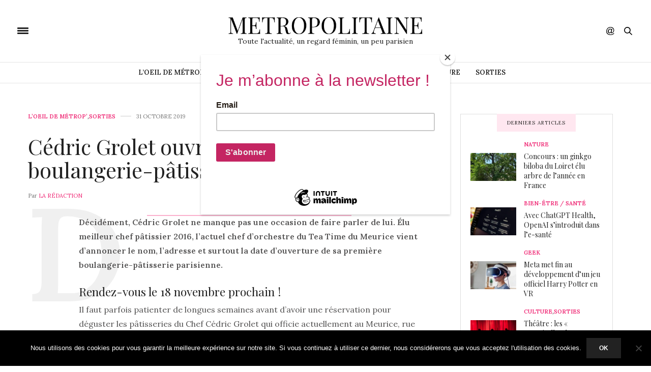

--- FILE ---
content_type: text/html; charset=UTF-8
request_url: https://www.metropolitaine.fr/l-oeil-de-metrop/cedric-grolet-ouvre-sa-premiere-boulangerie-patisserie-en-plein-paris/2019/10/31/
body_size: 21547
content:
<!doctype html>
<html lang="fr-FR">
<head>
	
	<meta charset="UTF-8">
	<meta name="viewport" content="width=device-width, initial-scale=1, maximum-scale=1, user-scalable=1">
	<link rel="profile" href="http://gmpg.org/xfn/11">
	<link rel="pingback" href="">
			<meta http-equiv="x-dns-prefetch-control" content="on">
	<link rel="dns-prefetch" href="//fonts.googleapis.com" />
	<link rel="dns-prefetch" href="//fonts.gstatic.com" />
	<link rel="dns-prefetch" href="//0.gravatar.com/" />
	<link rel="dns-prefetch" href="//2.gravatar.com/" />
	<link rel="dns-prefetch" href="//1.gravatar.com/" /><meta name='robots' content='index, follow, max-image-preview:large, max-snippet:-1, max-video-preview:-1' />

	<!-- This site is optimized with the Yoast SEO plugin v26.8 - https://yoast.com/product/yoast-seo-wordpress/ -->
	<title>Cédric Grolet ouvre sa première boulangerie-pâtisserie en plein Paris</title>
	<meta name="description" content="Cédric Grolet, actuel chef d’orchestre du Tea Time du Meurice vient d’annoncer la date d’ouverture de sa première boulangerie-pâtisserie parisienne. " />
	<link rel="canonical" href="https://www.metropolitaine.fr/l-oeil-de-metrop/cedric-grolet-ouvre-sa-premiere-boulangerie-patisserie-en-plein-paris/2019/10/31/" />
	<meta property="og:locale" content="fr_FR" />
	<meta property="og:type" content="article" />
	<meta property="og:title" content="Cédric Grolet ouvre sa première boulangerie-pâtisserie en plein Paris" />
	<meta property="og:description" content="Cédric Grolet, actuel chef d’orchestre du Tea Time du Meurice vient d’annoncer la date d’ouverture de sa première boulangerie-pâtisserie parisienne. " />
	<meta property="og:url" content="https://www.metropolitaine.fr/l-oeil-de-metrop/cedric-grolet-ouvre-sa-premiere-boulangerie-patisserie-en-plein-paris/2019/10/31/" />
	<meta property="og:site_name" content="Métropolitaine" />
	<meta property="article:publisher" content="https://www.facebook.com/pages/Metropolitainefr/249955698399573" />
	<meta property="article:published_time" content="2019-10-31T10:22:37+00:00" />
	<meta property="og:image" content="https://www.metropolitaine.fr/wp-content/uploads/2019/10/Capture-d’écran-2019-10-29-à-11.40.04.png" />
	<meta property="og:image:width" content="844" />
	<meta property="og:image:height" content="788" />
	<meta property="og:image:type" content="image/png" />
	<meta name="author" content="La Rédaction" />
	<meta name="twitter:card" content="summary_large_image" />
	<meta name="twitter:creator" content="@MetropolitaineC" />
	<meta name="twitter:site" content="@MetropolitaineC" />
	<meta name="twitter:label1" content="Écrit par" />
	<meta name="twitter:data1" content="La Rédaction" />
	<meta name="twitter:label2" content="Durée de lecture estimée" />
	<meta name="twitter:data2" content="2 minutes" />
	<script type="application/ld+json" class="yoast-schema-graph">{"@context":"https://schema.org","@graph":[{"@type":"Article","@id":"https://www.metropolitaine.fr/l-oeil-de-metrop/cedric-grolet-ouvre-sa-premiere-boulangerie-patisserie-en-plein-paris/2019/10/31/#article","isPartOf":{"@id":"https://www.metropolitaine.fr/l-oeil-de-metrop/cedric-grolet-ouvre-sa-premiere-boulangerie-patisserie-en-plein-paris/2019/10/31/"},"author":{"name":"La Rédaction","@id":"https://www.metropolitaine.fr/#/schema/person/2ee47dc98f5ee5f267b3c93e6190c869"},"headline":"Cédric Grolet ouvre sa première boulangerie-pâtisserie en plein Paris","datePublished":"2019-10-31T10:22:37+00:00","mainEntityOfPage":{"@id":"https://www.metropolitaine.fr/l-oeil-de-metrop/cedric-grolet-ouvre-sa-premiere-boulangerie-patisserie-en-plein-paris/2019/10/31/"},"wordCount":347,"publisher":{"@id":"https://www.metropolitaine.fr/#organization"},"image":{"@id":"https://www.metropolitaine.fr/l-oeil-de-metrop/cedric-grolet-ouvre-sa-premiere-boulangerie-patisserie-en-plein-paris/2019/10/31/#primaryimage"},"thumbnailUrl":"https://www.metropolitaine.fr/wp-content/uploads/2019/10/Capture-d’écran-2019-10-29-à-11.40.04.png","keywords":["Grolet","pâtisserie"],"articleSection":["L’oeil de Métrop’","Sorties"],"inLanguage":"fr-FR"},{"@type":"WebPage","@id":"https://www.metropolitaine.fr/l-oeil-de-metrop/cedric-grolet-ouvre-sa-premiere-boulangerie-patisserie-en-plein-paris/2019/10/31/","url":"https://www.metropolitaine.fr/l-oeil-de-metrop/cedric-grolet-ouvre-sa-premiere-boulangerie-patisserie-en-plein-paris/2019/10/31/","name":"Cédric Grolet ouvre sa première boulangerie-pâtisserie en plein Paris","isPartOf":{"@id":"https://www.metropolitaine.fr/#website"},"primaryImageOfPage":{"@id":"https://www.metropolitaine.fr/l-oeil-de-metrop/cedric-grolet-ouvre-sa-premiere-boulangerie-patisserie-en-plein-paris/2019/10/31/#primaryimage"},"image":{"@id":"https://www.metropolitaine.fr/l-oeil-de-metrop/cedric-grolet-ouvre-sa-premiere-boulangerie-patisserie-en-plein-paris/2019/10/31/#primaryimage"},"thumbnailUrl":"https://www.metropolitaine.fr/wp-content/uploads/2019/10/Capture-d’écran-2019-10-29-à-11.40.04.png","datePublished":"2019-10-31T10:22:37+00:00","description":"Cédric Grolet, actuel chef d’orchestre du Tea Time du Meurice vient d’annoncer la date d’ouverture de sa première boulangerie-pâtisserie parisienne. ","breadcrumb":{"@id":"https://www.metropolitaine.fr/l-oeil-de-metrop/cedric-grolet-ouvre-sa-premiere-boulangerie-patisserie-en-plein-paris/2019/10/31/#breadcrumb"},"inLanguage":"fr-FR","potentialAction":[{"@type":"ReadAction","target":["https://www.metropolitaine.fr/l-oeil-de-metrop/cedric-grolet-ouvre-sa-premiere-boulangerie-patisserie-en-plein-paris/2019/10/31/"]}]},{"@type":"ImageObject","inLanguage":"fr-FR","@id":"https://www.metropolitaine.fr/l-oeil-de-metrop/cedric-grolet-ouvre-sa-premiere-boulangerie-patisserie-en-plein-paris/2019/10/31/#primaryimage","url":"https://www.metropolitaine.fr/wp-content/uploads/2019/10/Capture-d’écran-2019-10-29-à-11.40.04.png","contentUrl":"https://www.metropolitaine.fr/wp-content/uploads/2019/10/Capture-d’écran-2019-10-29-à-11.40.04.png","width":844,"height":788,"caption":"cedric-grolet-boulangerie-paris"},{"@type":"BreadcrumbList","@id":"https://www.metropolitaine.fr/l-oeil-de-metrop/cedric-grolet-ouvre-sa-premiere-boulangerie-patisserie-en-plein-paris/2019/10/31/#breadcrumb","itemListElement":[{"@type":"ListItem","position":1,"name":"Accueil","item":"https://www.metropolitaine.fr/"},{"@type":"ListItem","position":2,"name":"Cédric Grolet ouvre sa première boulangerie-pâtisserie en plein Paris"}]},{"@type":"WebSite","@id":"https://www.metropolitaine.fr/#website","url":"https://www.metropolitaine.fr/","name":"Métropolitaine","description":"Toute l&#039;actualité, un regard féminin, un peu parisien","publisher":{"@id":"https://www.metropolitaine.fr/#organization"},"potentialAction":[{"@type":"SearchAction","target":{"@type":"EntryPoint","urlTemplate":"https://www.metropolitaine.fr/?s={search_term_string}"},"query-input":{"@type":"PropertyValueSpecification","valueRequired":true,"valueName":"search_term_string"}}],"inLanguage":"fr-FR"},{"@type":"Organization","@id":"https://www.metropolitaine.fr/#organization","name":"Métropolitaine.fr","url":"https://www.metropolitaine.fr/","logo":{"@type":"ImageObject","inLanguage":"fr-FR","@id":"https://www.metropolitaine.fr/#/schema/logo/image/","url":"https://www.metropolitaine.fr/wp-content/uploads/2018/09/Metropolitaine.fr-Logo.png","contentUrl":"https://www.metropolitaine.fr/wp-content/uploads/2018/09/Metropolitaine.fr-Logo.png","width":248,"height":248,"caption":"Métropolitaine.fr"},"image":{"@id":"https://www.metropolitaine.fr/#/schema/logo/image/"},"sameAs":["https://www.facebook.com/pages/Metropolitainefr/249955698399573","https://x.com/MetropolitaineC"]},{"@type":"Person","@id":"https://www.metropolitaine.fr/#/schema/person/2ee47dc98f5ee5f267b3c93e6190c869","name":"La Rédaction"}]}</script>
	<!-- / Yoast SEO plugin. -->


<link rel='dns-prefetch' href='//stats.wp.com' />
<link rel='dns-prefetch' href='//maxcdn.bootstrapcdn.com' />
<link rel='dns-prefetch' href='//fonts.googleapis.com' />
<link rel='dns-prefetch' href='//widgets.wp.com' />
<link rel='dns-prefetch' href='//s0.wp.com' />
<link rel='dns-prefetch' href='//0.gravatar.com' />
<link rel='dns-prefetch' href='//1.gravatar.com' />
<link rel='dns-prefetch' href='//2.gravatar.com' />
<link rel="alternate" type="application/rss+xml" title="Métropolitaine &raquo; Flux" href="https://www.metropolitaine.fr/feed/" />
<link rel="alternate" type="application/rss+xml" title="Métropolitaine &raquo; Flux des commentaires" href="https://www.metropolitaine.fr/comments/feed/" />
<script type="text/javascript" id="wpp-js" src="https://www.metropolitaine.fr/wp-content/plugins/wordpress-popular-posts/assets/js/wpp.min.js?ver=7.3.6" data-sampling="0" data-sampling-rate="100" data-api-url="https://www.metropolitaine.fr/wp-json/wordpress-popular-posts" data-post-id="20062" data-token="3c729b620b" data-lang="0" data-debug="0"></script>
<link rel="alternate" type="application/rss+xml" title="Métropolitaine &raquo; Cédric Grolet ouvre sa première boulangerie-pâtisserie en plein Paris Flux des commentaires" href="https://www.metropolitaine.fr/l-oeil-de-metrop/cedric-grolet-ouvre-sa-premiere-boulangerie-patisserie-en-plein-paris/2019/10/31/feed/" />
<link rel="alternate" title="oEmbed (JSON)" type="application/json+oembed" href="https://www.metropolitaine.fr/wp-json/oembed/1.0/embed?url=https%3A%2F%2Fwww.metropolitaine.fr%2Fl-oeil-de-metrop%2Fcedric-grolet-ouvre-sa-premiere-boulangerie-patisserie-en-plein-paris%2F2019%2F10%2F31%2F" />
<link rel="alternate" title="oEmbed (XML)" type="text/xml+oembed" href="https://www.metropolitaine.fr/wp-json/oembed/1.0/embed?url=https%3A%2F%2Fwww.metropolitaine.fr%2Fl-oeil-de-metrop%2Fcedric-grolet-ouvre-sa-premiere-boulangerie-patisserie-en-plein-paris%2F2019%2F10%2F31%2F&#038;format=xml" />
<style id='wp-img-auto-sizes-contain-inline-css' type='text/css'>
img:is([sizes=auto i],[sizes^="auto," i]){contain-intrinsic-size:3000px 1500px}
/*# sourceURL=wp-img-auto-sizes-contain-inline-css */
</style>
<link rel="stylesheet" id="social-icons-widget-widget-css" href="https://www.metropolitaine.fr/wp-content/plugins/social-media-icons-widget/css/social_icons_widget.css?ver=6.9" media="all" />
<style id='wp-emoji-styles-inline-css' type='text/css'>

	img.wp-smiley, img.emoji {
		display: inline !important;
		border: none !important;
		box-shadow: none !important;
		height: 1em !important;
		width: 1em !important;
		margin: 0 0.07em !important;
		vertical-align: -0.1em !important;
		background: none !important;
		padding: 0 !important;
	}
/*# sourceURL=wp-emoji-styles-inline-css */
</style>
<style id='wp-block-library-inline-css' type='text/css'>
:root{--wp-block-synced-color:#7a00df;--wp-block-synced-color--rgb:122,0,223;--wp-bound-block-color:var(--wp-block-synced-color);--wp-editor-canvas-background:#ddd;--wp-admin-theme-color:#007cba;--wp-admin-theme-color--rgb:0,124,186;--wp-admin-theme-color-darker-10:#006ba1;--wp-admin-theme-color-darker-10--rgb:0,107,160.5;--wp-admin-theme-color-darker-20:#005a87;--wp-admin-theme-color-darker-20--rgb:0,90,135;--wp-admin-border-width-focus:2px}@media (min-resolution:192dpi){:root{--wp-admin-border-width-focus:1.5px}}.wp-element-button{cursor:pointer}:root .has-very-light-gray-background-color{background-color:#eee}:root .has-very-dark-gray-background-color{background-color:#313131}:root .has-very-light-gray-color{color:#eee}:root .has-very-dark-gray-color{color:#313131}:root .has-vivid-green-cyan-to-vivid-cyan-blue-gradient-background{background:linear-gradient(135deg,#00d084,#0693e3)}:root .has-purple-crush-gradient-background{background:linear-gradient(135deg,#34e2e4,#4721fb 50%,#ab1dfe)}:root .has-hazy-dawn-gradient-background{background:linear-gradient(135deg,#faaca8,#dad0ec)}:root .has-subdued-olive-gradient-background{background:linear-gradient(135deg,#fafae1,#67a671)}:root .has-atomic-cream-gradient-background{background:linear-gradient(135deg,#fdd79a,#004a59)}:root .has-nightshade-gradient-background{background:linear-gradient(135deg,#330968,#31cdcf)}:root .has-midnight-gradient-background{background:linear-gradient(135deg,#020381,#2874fc)}:root{--wp--preset--font-size--normal:16px;--wp--preset--font-size--huge:42px}.has-regular-font-size{font-size:1em}.has-larger-font-size{font-size:2.625em}.has-normal-font-size{font-size:var(--wp--preset--font-size--normal)}.has-huge-font-size{font-size:var(--wp--preset--font-size--huge)}.has-text-align-center{text-align:center}.has-text-align-left{text-align:left}.has-text-align-right{text-align:right}.has-fit-text{white-space:nowrap!important}#end-resizable-editor-section{display:none}.aligncenter{clear:both}.items-justified-left{justify-content:flex-start}.items-justified-center{justify-content:center}.items-justified-right{justify-content:flex-end}.items-justified-space-between{justify-content:space-between}.screen-reader-text{border:0;clip-path:inset(50%);height:1px;margin:-1px;overflow:hidden;padding:0;position:absolute;width:1px;word-wrap:normal!important}.screen-reader-text:focus{background-color:#ddd;clip-path:none;color:#444;display:block;font-size:1em;height:auto;left:5px;line-height:normal;padding:15px 23px 14px;text-decoration:none;top:5px;width:auto;z-index:100000}html :where(.has-border-color){border-style:solid}html :where([style*=border-top-color]){border-top-style:solid}html :where([style*=border-right-color]){border-right-style:solid}html :where([style*=border-bottom-color]){border-bottom-style:solid}html :where([style*=border-left-color]){border-left-style:solid}html :where([style*=border-width]){border-style:solid}html :where([style*=border-top-width]){border-top-style:solid}html :where([style*=border-right-width]){border-right-style:solid}html :where([style*=border-bottom-width]){border-bottom-style:solid}html :where([style*=border-left-width]){border-left-style:solid}html :where(img[class*=wp-image-]){height:auto;max-width:100%}:where(figure){margin:0 0 1em}html :where(.is-position-sticky){--wp-admin--admin-bar--position-offset:var(--wp-admin--admin-bar--height,0px)}@media screen and (max-width:600px){html :where(.is-position-sticky){--wp-admin--admin-bar--position-offset:0px}}

/*# sourceURL=wp-block-library-inline-css */
</style><style id='global-styles-inline-css' type='text/css'>
:root{--wp--preset--aspect-ratio--square: 1;--wp--preset--aspect-ratio--4-3: 4/3;--wp--preset--aspect-ratio--3-4: 3/4;--wp--preset--aspect-ratio--3-2: 3/2;--wp--preset--aspect-ratio--2-3: 2/3;--wp--preset--aspect-ratio--16-9: 16/9;--wp--preset--aspect-ratio--9-16: 9/16;--wp--preset--color--black: #000000;--wp--preset--color--cyan-bluish-gray: #abb8c3;--wp--preset--color--white: #ffffff;--wp--preset--color--pale-pink: #f78da7;--wp--preset--color--vivid-red: #cf2e2e;--wp--preset--color--luminous-vivid-orange: #ff6900;--wp--preset--color--luminous-vivid-amber: #fcb900;--wp--preset--color--light-green-cyan: #7bdcb5;--wp--preset--color--vivid-green-cyan: #00d084;--wp--preset--color--pale-cyan-blue: #8ed1fc;--wp--preset--color--vivid-cyan-blue: #0693e3;--wp--preset--color--vivid-purple: #9b51e0;--wp--preset--gradient--vivid-cyan-blue-to-vivid-purple: linear-gradient(135deg,rgb(6,147,227) 0%,rgb(155,81,224) 100%);--wp--preset--gradient--light-green-cyan-to-vivid-green-cyan: linear-gradient(135deg,rgb(122,220,180) 0%,rgb(0,208,130) 100%);--wp--preset--gradient--luminous-vivid-amber-to-luminous-vivid-orange: linear-gradient(135deg,rgb(252,185,0) 0%,rgb(255,105,0) 100%);--wp--preset--gradient--luminous-vivid-orange-to-vivid-red: linear-gradient(135deg,rgb(255,105,0) 0%,rgb(207,46,46) 100%);--wp--preset--gradient--very-light-gray-to-cyan-bluish-gray: linear-gradient(135deg,rgb(238,238,238) 0%,rgb(169,184,195) 100%);--wp--preset--gradient--cool-to-warm-spectrum: linear-gradient(135deg,rgb(74,234,220) 0%,rgb(151,120,209) 20%,rgb(207,42,186) 40%,rgb(238,44,130) 60%,rgb(251,105,98) 80%,rgb(254,248,76) 100%);--wp--preset--gradient--blush-light-purple: linear-gradient(135deg,rgb(255,206,236) 0%,rgb(152,150,240) 100%);--wp--preset--gradient--blush-bordeaux: linear-gradient(135deg,rgb(254,205,165) 0%,rgb(254,45,45) 50%,rgb(107,0,62) 100%);--wp--preset--gradient--luminous-dusk: linear-gradient(135deg,rgb(255,203,112) 0%,rgb(199,81,192) 50%,rgb(65,88,208) 100%);--wp--preset--gradient--pale-ocean: linear-gradient(135deg,rgb(255,245,203) 0%,rgb(182,227,212) 50%,rgb(51,167,181) 100%);--wp--preset--gradient--electric-grass: linear-gradient(135deg,rgb(202,248,128) 0%,rgb(113,206,126) 100%);--wp--preset--gradient--midnight: linear-gradient(135deg,rgb(2,3,129) 0%,rgb(40,116,252) 100%);--wp--preset--font-size--small: 13px;--wp--preset--font-size--medium: 20px;--wp--preset--font-size--large: 36px;--wp--preset--font-size--x-large: 42px;--wp--preset--spacing--20: 0.44rem;--wp--preset--spacing--30: 0.67rem;--wp--preset--spacing--40: 1rem;--wp--preset--spacing--50: 1.5rem;--wp--preset--spacing--60: 2.25rem;--wp--preset--spacing--70: 3.38rem;--wp--preset--spacing--80: 5.06rem;--wp--preset--shadow--natural: 6px 6px 9px rgba(0, 0, 0, 0.2);--wp--preset--shadow--deep: 12px 12px 50px rgba(0, 0, 0, 0.4);--wp--preset--shadow--sharp: 6px 6px 0px rgba(0, 0, 0, 0.2);--wp--preset--shadow--outlined: 6px 6px 0px -3px rgb(255, 255, 255), 6px 6px rgb(0, 0, 0);--wp--preset--shadow--crisp: 6px 6px 0px rgb(0, 0, 0);}:where(.is-layout-flex){gap: 0.5em;}:where(.is-layout-grid){gap: 0.5em;}body .is-layout-flex{display: flex;}.is-layout-flex{flex-wrap: wrap;align-items: center;}.is-layout-flex > :is(*, div){margin: 0;}body .is-layout-grid{display: grid;}.is-layout-grid > :is(*, div){margin: 0;}:where(.wp-block-columns.is-layout-flex){gap: 2em;}:where(.wp-block-columns.is-layout-grid){gap: 2em;}:where(.wp-block-post-template.is-layout-flex){gap: 1.25em;}:where(.wp-block-post-template.is-layout-grid){gap: 1.25em;}.has-black-color{color: var(--wp--preset--color--black) !important;}.has-cyan-bluish-gray-color{color: var(--wp--preset--color--cyan-bluish-gray) !important;}.has-white-color{color: var(--wp--preset--color--white) !important;}.has-pale-pink-color{color: var(--wp--preset--color--pale-pink) !important;}.has-vivid-red-color{color: var(--wp--preset--color--vivid-red) !important;}.has-luminous-vivid-orange-color{color: var(--wp--preset--color--luminous-vivid-orange) !important;}.has-luminous-vivid-amber-color{color: var(--wp--preset--color--luminous-vivid-amber) !important;}.has-light-green-cyan-color{color: var(--wp--preset--color--light-green-cyan) !important;}.has-vivid-green-cyan-color{color: var(--wp--preset--color--vivid-green-cyan) !important;}.has-pale-cyan-blue-color{color: var(--wp--preset--color--pale-cyan-blue) !important;}.has-vivid-cyan-blue-color{color: var(--wp--preset--color--vivid-cyan-blue) !important;}.has-vivid-purple-color{color: var(--wp--preset--color--vivid-purple) !important;}.has-black-background-color{background-color: var(--wp--preset--color--black) !important;}.has-cyan-bluish-gray-background-color{background-color: var(--wp--preset--color--cyan-bluish-gray) !important;}.has-white-background-color{background-color: var(--wp--preset--color--white) !important;}.has-pale-pink-background-color{background-color: var(--wp--preset--color--pale-pink) !important;}.has-vivid-red-background-color{background-color: var(--wp--preset--color--vivid-red) !important;}.has-luminous-vivid-orange-background-color{background-color: var(--wp--preset--color--luminous-vivid-orange) !important;}.has-luminous-vivid-amber-background-color{background-color: var(--wp--preset--color--luminous-vivid-amber) !important;}.has-light-green-cyan-background-color{background-color: var(--wp--preset--color--light-green-cyan) !important;}.has-vivid-green-cyan-background-color{background-color: var(--wp--preset--color--vivid-green-cyan) !important;}.has-pale-cyan-blue-background-color{background-color: var(--wp--preset--color--pale-cyan-blue) !important;}.has-vivid-cyan-blue-background-color{background-color: var(--wp--preset--color--vivid-cyan-blue) !important;}.has-vivid-purple-background-color{background-color: var(--wp--preset--color--vivid-purple) !important;}.has-black-border-color{border-color: var(--wp--preset--color--black) !important;}.has-cyan-bluish-gray-border-color{border-color: var(--wp--preset--color--cyan-bluish-gray) !important;}.has-white-border-color{border-color: var(--wp--preset--color--white) !important;}.has-pale-pink-border-color{border-color: var(--wp--preset--color--pale-pink) !important;}.has-vivid-red-border-color{border-color: var(--wp--preset--color--vivid-red) !important;}.has-luminous-vivid-orange-border-color{border-color: var(--wp--preset--color--luminous-vivid-orange) !important;}.has-luminous-vivid-amber-border-color{border-color: var(--wp--preset--color--luminous-vivid-amber) !important;}.has-light-green-cyan-border-color{border-color: var(--wp--preset--color--light-green-cyan) !important;}.has-vivid-green-cyan-border-color{border-color: var(--wp--preset--color--vivid-green-cyan) !important;}.has-pale-cyan-blue-border-color{border-color: var(--wp--preset--color--pale-cyan-blue) !important;}.has-vivid-cyan-blue-border-color{border-color: var(--wp--preset--color--vivid-cyan-blue) !important;}.has-vivid-purple-border-color{border-color: var(--wp--preset--color--vivid-purple) !important;}.has-vivid-cyan-blue-to-vivid-purple-gradient-background{background: var(--wp--preset--gradient--vivid-cyan-blue-to-vivid-purple) !important;}.has-light-green-cyan-to-vivid-green-cyan-gradient-background{background: var(--wp--preset--gradient--light-green-cyan-to-vivid-green-cyan) !important;}.has-luminous-vivid-amber-to-luminous-vivid-orange-gradient-background{background: var(--wp--preset--gradient--luminous-vivid-amber-to-luminous-vivid-orange) !important;}.has-luminous-vivid-orange-to-vivid-red-gradient-background{background: var(--wp--preset--gradient--luminous-vivid-orange-to-vivid-red) !important;}.has-very-light-gray-to-cyan-bluish-gray-gradient-background{background: var(--wp--preset--gradient--very-light-gray-to-cyan-bluish-gray) !important;}.has-cool-to-warm-spectrum-gradient-background{background: var(--wp--preset--gradient--cool-to-warm-spectrum) !important;}.has-blush-light-purple-gradient-background{background: var(--wp--preset--gradient--blush-light-purple) !important;}.has-blush-bordeaux-gradient-background{background: var(--wp--preset--gradient--blush-bordeaux) !important;}.has-luminous-dusk-gradient-background{background: var(--wp--preset--gradient--luminous-dusk) !important;}.has-pale-ocean-gradient-background{background: var(--wp--preset--gradient--pale-ocean) !important;}.has-electric-grass-gradient-background{background: var(--wp--preset--gradient--electric-grass) !important;}.has-midnight-gradient-background{background: var(--wp--preset--gradient--midnight) !important;}.has-small-font-size{font-size: var(--wp--preset--font-size--small) !important;}.has-medium-font-size{font-size: var(--wp--preset--font-size--medium) !important;}.has-large-font-size{font-size: var(--wp--preset--font-size--large) !important;}.has-x-large-font-size{font-size: var(--wp--preset--font-size--x-large) !important;}
/*# sourceURL=global-styles-inline-css */
</style>

<style id='classic-theme-styles-inline-css' type='text/css'>
/*! This file is auto-generated */
.wp-block-button__link{color:#fff;background-color:#32373c;border-radius:9999px;box-shadow:none;text-decoration:none;padding:calc(.667em + 2px) calc(1.333em + 2px);font-size:1.125em}.wp-block-file__button{background:#32373c;color:#fff;text-decoration:none}
/*# sourceURL=/wp-includes/css/classic-themes.min.css */
</style>
<link rel="stylesheet" id="cookie-notice-front-css" href="https://www.metropolitaine.fr/wp-content/plugins/cookie-notice/css/front.min.css?ver=2.5.11" media="all" />
<link rel="stylesheet" id="ctf_styles-css" href="https://www.metropolitaine.fr/wp-content/plugins/custom-twitter-feeds/css/ctf-styles.min.css?ver=2.3.1" media="all" />
<link rel="stylesheet" id="wordpress-popular-posts-css-css" href="https://www.metropolitaine.fr/wp-content/plugins/wordpress-popular-posts/assets/css/wpp.css?ver=7.3.6" media="all" />
<link rel="stylesheet" id="thb-fa-css" href="https://maxcdn.bootstrapcdn.com/font-awesome/4.7.0/css/font-awesome.min.css?ver=5.0.6.4" media="all" />
<link rel="stylesheet" id="thb-app-css" href="https://www.metropolitaine.fr/wp-content/themes/thevoux-wp/assets/css/app.css?ver=5.0.6.4" media="all" />
<style id='thb-app-inline-css' type='text/css'>
body { font-family:'Lora';}@media only screen and (max-width:40.063em) {.header .logo .logoimg {max-height:20px;}}@media only screen and (min-width:40.063em) {.header .logo .logoimg {max-height:60px;}}h1, h2, h3, h4, h5, h6, .mont, .wpcf7-response-output, label, .select-wrapper select, .wp-caption .wp-caption-text, .smalltitle, .toggle .title, q, blockquote p, cite, table tr th, table tr td, #footer.style3 .menu, #footer.style2 .menu, #footer.style4 .menu, .product-title, .social_bar, .widget.widget_socialcounter ul.style2 li {}input[type="submit"],.button,.btn {}.full-menu-container .full-menu > li > a,#footer.style2 .menu, #footer.style3 .menu, #footer.style4 .menu, #footer.style5 .menu {}.subheader-menu>li>a {}.full-menu-container .full-menu > li > a,#footer.style2 .menu, #footer.style3 .menu, #footer.style4 .menu, #footer.style5 .menu {}.thb-mobile-menu>li>a,.thb-mobile-menu-secondary li a {}.thb-mobile-menu .sub-menu li a {}.post .post-title h1 {}.post-links,.thb-post-top,.post-meta,.post-author,.post-title-bullets li button span {}
/*# sourceURL=thb-app-inline-css */
</style>
<link rel="stylesheet" id="thb-style-css" href="https://www.metropolitaine.fr/wp-content/themes/thevoux-wp/style.css" media="all" />
<link rel="stylesheet" id="thb-google-fonts-css" href="https://fonts.googleapis.com/css?family=Lora%3A300%2C400%2C500%2C600%2C700%2C900%7CPlayfair+Display%3A300%2C400%2C500%2C600%2C700%2C900&#038;subset=latin&#038;ver=6.9" media="all" />
<link rel="stylesheet" id="jetpack_likes-css" href="https://www.metropolitaine.fr/wp-content/plugins/jetpack/modules/likes/style.css?ver=15.4" media="all" />
<script type="text/javascript" id="cookie-notice-front-js-before">
/* <![CDATA[ */
var cnArgs = {"ajaxUrl":"https:\/\/www.metropolitaine.fr\/wp-admin\/admin-ajax.php","nonce":"4a0ccfbdf1","hideEffect":"fade","position":"bottom","onScroll":false,"onScrollOffset":100,"onClick":false,"cookieName":"cookie_notice_accepted","cookieTime":2592000,"cookieTimeRejected":2592000,"globalCookie":false,"redirection":false,"cache":true,"revokeCookies":false,"revokeCookiesOpt":"automatic"};

//# sourceURL=cookie-notice-front-js-before
/* ]]> */
</script>
<script type="text/javascript" src="https://www.metropolitaine.fr/wp-content/plugins/cookie-notice/js/front.min.js?ver=2.5.11" id="cookie-notice-front-js"></script>
<script type="text/javascript" src="https://www.metropolitaine.fr/wp-includes/js/jquery/jquery.min.js?ver=3.7.1" id="jquery-core-js"></script>
<script type="text/javascript" src="https://www.metropolitaine.fr/wp-includes/js/jquery/jquery-migrate.min.js?ver=3.4.1" id="jquery-migrate-js"></script>
<script></script><link rel="https://api.w.org/" href="https://www.metropolitaine.fr/wp-json/" /><link rel="alternate" title="JSON" type="application/json" href="https://www.metropolitaine.fr/wp-json/wp/v2/posts/20062" /><link rel="EditURI" type="application/rsd+xml" title="RSD" href="https://www.metropolitaine.fr/xmlrpc.php?rsd" />
<meta name="generator" content="WordPress 6.9" />
<link rel='shortlink' href='https://www.metropolitaine.fr/?p=20062' />
	<style>img#wpstats{display:none}</style>
		            <style id="wpp-loading-animation-styles">@-webkit-keyframes bgslide{from{background-position-x:0}to{background-position-x:-200%}}@keyframes bgslide{from{background-position-x:0}to{background-position-x:-200%}}.wpp-widget-block-placeholder,.wpp-shortcode-placeholder{margin:0 auto;width:60px;height:3px;background:#dd3737;background:linear-gradient(90deg,#dd3737 0%,#571313 10%,#dd3737 100%);background-size:200% auto;border-radius:3px;-webkit-animation:bgslide 1s infinite linear;animation:bgslide 1s infinite linear}</style>
            <meta name="generator" content="Powered by WPBakery Page Builder - drag and drop page builder for WordPress."/>
<meta name="publisuites-verify-code" content="aHR0cHM6Ly93d3cubWV0cm9wb2xpdGFpbmUuZnI=" />
<!-- Global site tag (gtag.js) - Google Analytics -->
<script async src="https://www.googletagmanager.com/gtag/js?id=UA-145340325-1"></script>
<script>
  window.dataLayer = window.dataLayer || [];
  function gtag(){dataLayer.push(arguments);}
  gtag('js', new Date());

  gtag('config', 'UA-145340325-1');
</script>

<!-- Quantcast Choice. Consent Manager Tag v2.0 (for TCF 2.0) -->
<script type="text/javascript" async="true">
(function() {
    var host = window.location.hostname;
    var element = document.createElement('script');
    var firstScript = document.getElementsByTagName('script')[0];
    var url = 'https://quantcast.mgr.consensu.org'
        .concat('/choice/', '6Fv0cGNfc_bw8', '/', host, '/choice.js')
    var uspTries = 0;
    var uspTriesLimit = 3;
    element.async = true;
    element.type = 'text/javascript';
    element.src = url;

    firstScript.parentNode.insertBefore(element, firstScript);

    function makeStub() {
        var TCF_LOCATOR_NAME = '__tcfapiLocator';
        var queue = [];
        var win = window;
        var cmpFrame;

        function addFrame() {
            var doc = win.document;
            var otherCMP = !!(win.frames[TCF_LOCATOR_NAME]);

            if (!otherCMP) {
                if (doc.body) {
                    var iframe = doc.createElement('iframe');

                    iframe.style.cssText = 'display:none';
                    iframe.name = TCF_LOCATOR_NAME;
                    doc.body.appendChild(iframe);
                } else {
                    setTimeout(addFrame, 5);
                }
            }
            return !otherCMP;
        }

        function tcfAPIHandler() {
            var gdprApplies;
            var args = arguments;

            if (!args.length) {
                return queue;
            } else if (args[0] === 'setGdprApplies') {
                if (
                    args.length > 3 &&
                    args[2] === 2 &&
                    typeof args[3] === 'boolean'
                ) {
                    gdprApplies = args[3];
                    if (typeof args[2] === 'function') {
                        args[2]('set', true);
                    }
                }
            } else if (args[0] === 'ping') {
                var retr = {
                    gdprApplies: gdprApplies,
                    cmpLoaded: false,
                    cmpStatus: 'stub'
                };

                if (typeof args[2] === 'function') {
                    args[2](retr);
                }
            } else {
                queue.push(args);
            }
        }

        function postMessageEventHandler(event) {
            var msgIsString = typeof event.data === 'string';
            var json = {};

            try {
                if (msgIsString) {
                    json = JSON.parse(event.data);
                } else {
                    json = event.data;
                }
            } catch (ignore) {}

            var payload = json.__tcfapiCall;

            if (payload) {
                window.__tcfapi(
                    payload.command,
                    payload.version,
                    function(retValue, success) {
                        var returnMsg = {
                            __tcfapiReturn: {
                                returnValue: retValue,
                                success: success,
                                callId: payload.callId
                            }
                        };
                        if (msgIsString) {
                            returnMsg = JSON.stringify(returnMsg);
                        }
                        event.source.postMessage(returnMsg, '*');
                    },
                    payload.parameter
                );
            }
        }

        while (win) {
            try {
                if (win.frames[TCF_LOCATOR_NAME]) {
                    cmpFrame = win;
                    break;
                }
            } catch (ignore) {}

            if (win === window.top) {
                break;
            }
            win = win.parent;
        }
        if (!cmpFrame) {
            addFrame();
            win.__tcfapi = tcfAPIHandler;
            win.addEventListener('message', postMessageEventHandler, false);
        }
    };

    if (typeof module !== 'undefined') {
        module.exports = makeStub;
    } else {
        makeStub();
    }

    var uspStubFunction = function() {
        var arg = arguments;
        if (typeof window.__uspapi !== uspStubFunction) {
            setTimeout(function() {
                if (typeof window.__uspapi !== 'undefined') {
                    window.__uspapi.apply(window.__uspapi, arg);
                }
            }, 500);
        }
    };

    var checkIfUspIsReady = function() {
        uspTries++;
        if (window.__uspapi === uspStubFunction && uspTries < uspTriesLimit) {
            console.warn('USP is not accessible');
        } else {
            clearInterval(uspInterval);
        }
    };

    if (typeof window.__uspapi === 'undefined') {
        window.__uspapi = uspStubFunction;
        var uspInterval = setInterval(checkIfUspIsReady, 6000);
    }
})();
</script>
<!-- End Quantcast Choice. Consent Manager Tag v2.0 (for TCF 2.0) -->

<div id="52129-6"><script src="//ads.themoneytizer.com/s/gen.js?type=6"></script><script src="//ads.themoneytizer.com/s/requestform.js?siteId=52129&formatId=6"></script></div>
<script id="mcjs">!function(c,h,i,m,p){m=c.createElement(h),p=c.getElementsByTagName(h)[0],m.async=1,m.src=i,p.parentNode.insertBefore(m,p)}(document,"script","https://chimpstatic.com/mcjs-connected/js/users/31ac1bbc2e404965791461fb3/1b87132c40bce4505e350981b.js");</script>		<style type="text/css" id="wp-custom-css">
			.wpp-thumbnail {margin: 0 15px 0 0 !important}

.post .post-title h1 {
	font-size: 42px !important;
	}

.post .post-content h2 {
	font-size: 23px !important;
	}

.post .post-content h3 {
	font-size: 20px !important;
	}

.post-detail .share-article {display:none !important}

footer.post-links {display:none !important}

a .slogan {color:#222; font-size:14px}
@media screen and (max-width: 1152px)  {a .slogan { font-size:12px}}

@media screen and (max-width: 767px) {a .slogan {display:none}	}		</style>
		<noscript><style> .wpb_animate_when_almost_visible { opacity: 1; }</style></noscript></head>
<body class="wp-singular post-template-default single single-post postid-20062 single-format-standard wp-theme-thevoux-wp cookies-not-set thb-borders-off thb-rounded-forms-off social_black-off header_submenu_color-light mobile_menu_animation- header-submenu-style1 wpb-js-composer js-comp-ver-8.2 vc_responsive">

<div id="wrapper" class="thb-page-transition-on">
	<!-- Start Mobile Menu -->
<nav id="mobile-menu" class="light">
	<div class="custom_scroll" id="menu-scroll">
		<a href="#" class="close"><svg xmlns="http://www.w3.org/2000/svg" viewBox="0 0 64 64" enable-background="new 0 0 64 64"><g fill="none" stroke="#000" stroke-width="2" stroke-miterlimit="10"><path d="m18.947 17.15l26.1 25.903"/><path d="m19.05 43.15l25.902-26.1"/></g></svg></a>
		<a href="https://www.metropolitaine.fr" class="logolink" title="Métropolitaine">
			<img src="https://www.metropolitaine.fr/wp-content/uploads/2018/09/logo-mobile.png" class="logoimg" alt="Métropolitaine"/>
		</a>
				  <ul id="menu-menuprincipal" class="thb-mobile-menu"><li id="menu-item-828" class=" menu-item menu-item-type-custom menu-item-object-custom menu-item-828"><a href="https://www.metropolitaine.fr/l-oeil-de-metrop/">L’oeil de Métrop’</a></li>
<li id="menu-item-17388" class=" menu-item menu-item-type-taxonomy menu-item-object-category menu-item-17388"><a href="https://www.metropolitaine.fr/stories/">Stories</a></li>
<li id="menu-item-17387" class=" menu-item menu-item-type-taxonomy menu-item-object-category menu-item-17387"><a href="https://www.metropolitaine.fr/bien-etre-sante/">Bien-être / Santé</a></li>
<li id="menu-item-17385" class=" menu-item menu-item-type-taxonomy menu-item-object-category menu-item-17385"><a href="https://www.metropolitaine.fr/geek/">Geek</a></li>
<li id="menu-item-19806" class=" menu-item menu-item-type-taxonomy menu-item-object-category menu-item-19806"><a href="https://www.metropolitaine.fr/culture/">Culture</a></li>
<li id="menu-item-17386" class=" menu-item menu-item-type-taxonomy menu-item-object-category menu-item-17386"><a href="https://www.metropolitaine.fr/nature/">Nature</a></li>
<li id="menu-item-19189" class=" menu-item menu-item-type-taxonomy menu-item-object-category current-post-ancestor current-menu-parent current-post-parent menu-item-19189"><a href="https://www.metropolitaine.fr/sorties/">Sorties</a></li>
</ul>						<div class="menu-footer">
					</div>
	</div>
</nav>
<!-- End Mobile Menu -->	
	<!-- Start Content Container -->
	<div id="content-container">
		<!-- Start Content Click Capture -->
		<div class="click-capture"></div>
		<!-- End Content Click Capture -->
		
<!-- Start Header -->
<header class="header fixed ">
	<div class="header_top cf">
		<div class="row full-width-row">
			<div class="small-3 medium-2 columns toggle-holder">
					<a href="#" class="mobile-toggle  "><div><span></span><span></span><span></span></div></a>
				</div>
			<div class="small-6 medium-8 columns logo text-center active">
				<h6 id="page-title">Cédric Grolet ouvre sa première boulangerie-pâtisserie en plein Paris</h6>			</div>
			<div class="small-3 medium-2 columns text-right">
				<div class="social-holder style1">
						<aside class="social_header">
		<div>
						<a href="https://www.facebook.com/Metropolitainefr-249955698399573/" class="facebook icon-1x" target="_blank"><i class="fa fa-facebook-official"></i></a>
												<a href="https://twitter.com/Metropolitaine_" class="twitter icon-1x" target="_blank"><i class="fa fa-twitter"></i></a>
																																			</div>
		<i class="social_toggle"><svg xmlns="http://www.w3.org/2000/svg" width="16.2" height="16.2" viewBox="0 0 16.2 16.2"><path d="M9 11.2c-.4.4-.8.8-1.2 1-.4.3-.9.4-1.4.4-.5 0-1-.1-1.5-.4-.5-.3-.8-.7-1.2-1.3-.2-.7-.4-1.4-.4-2.1 0-.9.2-1.8.7-2.6.5-.9 1-1.5 1.7-2s1.3-.7 2-.7c.5 0 1 .1 1.4.4.5.2.8.6 1.2 1.1l.3-1.3h1.5l-1.2 5.6c-.2.8-.3 1.2-.3 1.3 0 .2.1.3.2.4.1.1.3.2.4.2.3 0 .7-.2 1.2-.5.6-.5 1.2-1 1.5-1.8.4-.7.6-1.5.6-2.3 0-.9-.3-1.8-.7-2.6-.5-.8-1.2-1.5-2.2-1.9-1-.5-2-.8-3.2-.8-1.3 0-2.5.3-3.6.9-1.1.6-1.9 1.5-2.5 2.6-.6 1.1-.9 2.4-.9 3.7 0 1.4.3 2.5.9 3.5.6 1 1.5 1.7 2.6 2.2 1.1.5 2.4.7 3.8.7 1.5 0 2.7-.2 3.7-.7 1-.5 1.7-1.1 2.2-1.8h1.5c-.3.6-.8 1.2-1.5 1.8-.7.6-1.5 1.1-2.5 1.4-1 .4-2.1.5-3.5.5-1.3 0-2.4-.2-3.5-.5s-2-.8-2.7-1.4c-.7-.6-1.3-1.4-1.7-2.2-.4-1-.6-2.2-.6-3.4C.1 7.2.4 6 1 4.7c.7-1.5 1.7-2.6 2.9-3.4C5.2.5 6.7.1 8.5.1c1.4 0 2.7.3 3.8.8 1.1.6 2 1.4 2.6 2.5.5 1 .8 2 .8 3.1 0 1.6-.6 3-1.7 4.3-1 1.1-2.1 1.7-3.4 1.7-.4 0-.7-.1-.9-.2-.2-.1-.4-.3-.5-.5-.1-.1-.2-.3-.2-.6zM4.9 8.9c0 .8.2 1.3.5 1.8.4.4.8.6 1.3.6.3 0 .6-.1 1-.3.3-.2.7-.5 1-.8.3-.4.6-.8.8-1.4.2-.6.3-1.1.3-1.7 0-.8-.2-1.3-.6-1.8-.4-.4-.8-.6-1.4-.6-.4 0-.7.1-1 .3-.3.2-.6.5-.9.9-.3.4-.5.9-.7 1.5-.2.5-.3 1-.3 1.5z"/></svg></i>
	</aside>
 					 	<aside class="quick_search">
		<svg xmlns="http://www.w3.org/2000/svg" version="1.1" class="search_icon" x="0" y="0" width="16.2" height="16.2" viewBox="0 0 16.2 16.2" enable-background="new 0 0 16.209 16.204" xml:space="preserve"><path d="M15.9 14.7l-4.3-4.3c0.9-1.1 1.4-2.5 1.4-4 0-3.5-2.9-6.4-6.4-6.4S0.1 3 0.1 6.5c0 3.5 2.9 6.4 6.4 6.4 1.4 0 2.8-0.5 3.9-1.3l4.4 4.3c0.2 0.2 0.4 0.2 0.6 0.2 0.2 0 0.4-0.1 0.6-0.2C16.2 15.6 16.2 15.1 15.9 14.7zM1.7 6.5c0-2.6 2.2-4.8 4.8-4.8s4.8 2.1 4.8 4.8c0 2.6-2.2 4.8-4.8 4.8S1.7 9.1 1.7 6.5z"/></svg>		<!-- Start SearchForm -->
<form method="get" class="searchform" role="search" action="https://www.metropolitaine.fr/">
    <fieldset>
    	<input name="s" type="text" placeholder="Search" class="small-12">
    </fieldset>
</form>
<!-- End SearchForm -->	</aside>
									</div>
			</div>
		</div>
				<span class="progress"></span>
			</div>
	<div class="nav_holder show-for-large">
		<nav class="full-menu-container text-center">
						  <ul id="menu-menuprincipal-1" class="full-menu nav submenu-style-style1"><li class="menu-item menu-item-type-custom menu-item-object-custom menu-item-828"><a href="https://www.metropolitaine.fr/l-oeil-de-metrop/">L’oeil de Métrop’</a></li>
<li class="menu-item menu-item-type-taxonomy menu-item-object-category menu-item-17388"><a href="https://www.metropolitaine.fr/stories/">Stories</a></li>
<li class="menu-item menu-item-type-taxonomy menu-item-object-category menu-item-17387"><a href="https://www.metropolitaine.fr/bien-etre-sante/">Bien-être / Santé</a></li>
<li class="menu-item menu-item-type-taxonomy menu-item-object-category menu-item-17385"><a href="https://www.metropolitaine.fr/geek/">Geek</a></li>
<li class="menu-item menu-item-type-taxonomy menu-item-object-category menu-item-19806"><a href="https://www.metropolitaine.fr/culture/">Culture</a></li>
<li class="menu-item menu-item-type-taxonomy menu-item-object-category menu-item-17386"><a href="https://www.metropolitaine.fr/nature/">Nature</a></li>
<li class="menu-item menu-item-type-taxonomy menu-item-object-category current-post-ancestor current-menu-parent current-post-parent menu-item-19189"><a href="https://www.metropolitaine.fr/sorties/">Sorties</a></li>
</ul>					</nav>
	</div>
</header>
<!-- End Header -->		<!-- Start Header -->
<div class="header_holder  ">
<header class="header style1 ">
	<div class="header_top cf">
		<div class="row full-width-row align-middle">
			<div class="small-3 large-4 columns toggle-holder">
					<a href="#" class="mobile-toggle  "><div><span></span><span></span><span></span></div></a>
				</div>
			<div class="small-6 large-4 columns logo text-center">
				<a href="https://www.metropolitaine.fr" class="logolink" title="Métropolitaine">
					<img src="https://www.metropolitaine.fr/wp-content/uploads/2018/09/logo-metrop2.png" class="logoimg" alt="Métropolitaine"/>
                   <div class="slogan">Toute l&#039;actualité, un regard féminin, un peu parisien</div>
				</a>
                 
			</div>
			<div class="small-3 large-4 columns social-holder style1">
					<aside class="social_header">
		<div>
						<a href="https://www.facebook.com/Metropolitainefr-249955698399573/" class="facebook icon-1x" target="_blank"><i class="fa fa-facebook-official"></i></a>
												<a href="https://twitter.com/Metropolitaine_" class="twitter icon-1x" target="_blank"><i class="fa fa-twitter"></i></a>
																																			</div>
		<i class="social_toggle"><svg xmlns="http://www.w3.org/2000/svg" width="16.2" height="16.2" viewBox="0 0 16.2 16.2"><path d="M9 11.2c-.4.4-.8.8-1.2 1-.4.3-.9.4-1.4.4-.5 0-1-.1-1.5-.4-.5-.3-.8-.7-1.2-1.3-.2-.7-.4-1.4-.4-2.1 0-.9.2-1.8.7-2.6.5-.9 1-1.5 1.7-2s1.3-.7 2-.7c.5 0 1 .1 1.4.4.5.2.8.6 1.2 1.1l.3-1.3h1.5l-1.2 5.6c-.2.8-.3 1.2-.3 1.3 0 .2.1.3.2.4.1.1.3.2.4.2.3 0 .7-.2 1.2-.5.6-.5 1.2-1 1.5-1.8.4-.7.6-1.5.6-2.3 0-.9-.3-1.8-.7-2.6-.5-.8-1.2-1.5-2.2-1.9-1-.5-2-.8-3.2-.8-1.3 0-2.5.3-3.6.9-1.1.6-1.9 1.5-2.5 2.6-.6 1.1-.9 2.4-.9 3.7 0 1.4.3 2.5.9 3.5.6 1 1.5 1.7 2.6 2.2 1.1.5 2.4.7 3.8.7 1.5 0 2.7-.2 3.7-.7 1-.5 1.7-1.1 2.2-1.8h1.5c-.3.6-.8 1.2-1.5 1.8-.7.6-1.5 1.1-2.5 1.4-1 .4-2.1.5-3.5.5-1.3 0-2.4-.2-3.5-.5s-2-.8-2.7-1.4c-.7-.6-1.3-1.4-1.7-2.2-.4-1-.6-2.2-.6-3.4C.1 7.2.4 6 1 4.7c.7-1.5 1.7-2.6 2.9-3.4C5.2.5 6.7.1 8.5.1c1.4 0 2.7.3 3.8.8 1.1.6 2 1.4 2.6 2.5.5 1 .8 2 .8 3.1 0 1.6-.6 3-1.7 4.3-1 1.1-2.1 1.7-3.4 1.7-.4 0-.7-.1-.9-.2-.2-.1-.4-.3-.5-.5-.1-.1-.2-.3-.2-.6zM4.9 8.9c0 .8.2 1.3.5 1.8.4.4.8.6 1.3.6.3 0 .6-.1 1-.3.3-.2.7-.5 1-.8.3-.4.6-.8.8-1.4.2-.6.3-1.1.3-1.7 0-.8-.2-1.3-.6-1.8-.4-.4-.8-.6-1.4-.6-.4 0-.7.1-1 .3-.3.2-.6.5-.9.9-.3.4-.5.9-.7 1.5-.2.5-.3 1-.3 1.5z"/></svg></i>
	</aside>
  	<aside class="quick_search">
		<svg xmlns="http://www.w3.org/2000/svg" version="1.1" class="search_icon" x="0" y="0" width="16.2" height="16.2" viewBox="0 0 16.2 16.2" enable-background="new 0 0 16.209 16.204" xml:space="preserve"><path d="M15.9 14.7l-4.3-4.3c0.9-1.1 1.4-2.5 1.4-4 0-3.5-2.9-6.4-6.4-6.4S0.1 3 0.1 6.5c0 3.5 2.9 6.4 6.4 6.4 1.4 0 2.8-0.5 3.9-1.3l4.4 4.3c0.2 0.2 0.4 0.2 0.6 0.2 0.2 0 0.4-0.1 0.6-0.2C16.2 15.6 16.2 15.1 15.9 14.7zM1.7 6.5c0-2.6 2.2-4.8 4.8-4.8s4.8 2.1 4.8 4.8c0 2.6-2.2 4.8-4.8 4.8S1.7 9.1 1.7 6.5z"/></svg>		<!-- Start SearchForm -->
<form method="get" class="searchform" role="search" action="https://www.metropolitaine.fr/">
    <fieldset>
    	<input name="s" type="text" placeholder="Search" class="small-12">
    </fieldset>
</form>
<!-- End SearchForm -->	</aside>
			</div>
		</div>
	</div>
	<div class="nav_holder light">
  	<nav class="full-menu-container">
  		  		  <ul id="menu-menuprincipal-2" class="full-menu nav submenu-style-style1"><li class="menu-item menu-item-type-custom menu-item-object-custom menu-item-828"><a href="https://www.metropolitaine.fr/l-oeil-de-metrop/">L’oeil de Métrop’</a></li>
<li class="menu-item menu-item-type-taxonomy menu-item-object-category menu-item-17388"><a href="https://www.metropolitaine.fr/stories/">Stories</a></li>
<li class="menu-item menu-item-type-taxonomy menu-item-object-category menu-item-17387"><a href="https://www.metropolitaine.fr/bien-etre-sante/">Bien-être / Santé</a></li>
<li class="menu-item menu-item-type-taxonomy menu-item-object-category menu-item-17385"><a href="https://www.metropolitaine.fr/geek/">Geek</a></li>
<li class="menu-item menu-item-type-taxonomy menu-item-object-category menu-item-19806"><a href="https://www.metropolitaine.fr/culture/">Culture</a></li>
<li class="menu-item menu-item-type-taxonomy menu-item-object-category menu-item-17386"><a href="https://www.metropolitaine.fr/nature/">Nature</a></li>
<li class="menu-item menu-item-type-taxonomy menu-item-object-category current-post-ancestor current-menu-parent current-post-parent menu-item-19189"><a href="https://www.metropolitaine.fr/sorties/">Sorties</a></li>
</ul>  		  	</nav>
	</div>
</header>
</div>
<!-- End Header -->		<div role="main" class="cf"><div id="infinite-article" data-infinite="on">
					<div class="post-detail-row">
	<div class="row" data-equal=">.columns">
		<div class="small-12 medium-12 large-8  columns">
			<article itemscope itemtype="http://schema.org/Article" class="post post-detail post-20062 type-post status-publish format-standard has-post-thumbnail hentry category-l-oeil-de-metrop category-sorties tag-grolet tag-patisserie" id="post-20062" data-id="20062" data-url="https://www.metropolitaine.fr/l-oeil-de-metrop/cedric-grolet-ouvre-sa-premiere-boulangerie-patisserie-en-plein-paris/2019/10/31/">
				<div class="post-title-container">
						<div class="thb-post-top">
				<aside class="post-meta style1">
			<a href="https://www.metropolitaine.fr/l-oeil-de-metrop/" class="cat-l-oeil-de-metrop" aria-label="L’oeil de Métrop’">L’oeil de Métrop’</a><i>,</i> <a href="https://www.metropolitaine.fr/sorties/" class="cat-sorties" aria-label="Sorties">Sorties</a>		</aside>
						<aside class="post-date">
				31 octobre 2019			</aside>
			</div>
						<header class="post-title entry-header">
													<h1 class="entry-title" itemprop="headline"><a href="https://www.metropolitaine.fr/l-oeil-de-metrop/cedric-grolet-ouvre-sa-premiere-boulangerie-patisserie-en-plein-paris/2019/10/31/" title="Cédric Grolet ouvre sa première boulangerie-pâtisserie en plein Paris">Cédric Grolet ouvre sa première boulangerie-pâtisserie en plein Paris</a></h1>											</header>
						<aside class="post-author">
		<em>Par</em> <a href="https://www.metropolitaine.fr/author/gerardaut2/" title="Articles par La Rédaction" rel="author">La Rédaction</a>	</aside>
					</div>
					<aside class="share-article hide-on-print fixed-me show-for-medium">
		
												<a href="https://www.metropolitaine.fr/l-oeil-de-metrop/cedric-grolet-ouvre-sa-premiere-boulangerie-patisserie-en-plein-paris/2019/10/31/" class="boxed-icon comment"><svg version="1.1" xmlns="http://www.w3.org/2000/svg" xmlns:xlink="http://www.w3.org/1999/xlink" x="0px" y="0px" width="13px" height="13.091px" viewBox="0 0 13 13.091" enable-background="new 0 0 13 13.091" xml:space="preserve">
<path d="M13,0.919v9.188c0,0.504-0.413,0.918-0.92,0.918H6.408l-2.136,1.838C3.999,13.094,3.62,13.166,3.284,13
	c-0.321-0.137-0.528-0.461-0.528-0.826v-1.148H0.919C0.413,11.025,0,10.611,0,10.107V0.919C0,0.414,0.413,0,0.919,0H12.08
	C12.587,0,13,0.414,13,0.919z M12.08,0.919H0.919v9.188h2.756v2.066l2.389-2.066h6.017V0.919z"/>
</svg><span>0</span></a>
	</aside>
				<div class="post-content-container">
										<div class="post-content entry-content cf" data-first="D" itemprop="articleBody">
						<p><strong>Décidément, Cédric Grolet ne manque pas une occasion de faire parler de lui. Élu meilleur chef pâtissier 2016, l’actuel chef d’orchestre du Tea Time du Meurice vient d’annoncer le nom, l’adresse et surtout la date d’ouverture de sa première boulangerie-pâtisserie parisienne.<span class="Apple-converted-space"> </span></strong></p>
<h2>Rendez-vous le 18 novembre prochain !</h2>
<p>Il faut parfois patienter de longues semaines avant d’avoir une réservation pour déguster les pâtisseries du Chef Cédric Grolet qui officie actuellement au Meurice, rue de Rivoli. Heureusement pour vous, il ne faudra plus attendre si longtemps pour aller acheter son pain dans sa future boulangerie-pâtisserie !<span class="Apple-converted-space"> </span></p>
<blockquote class="instagram-media" style="background: #FFF; border: 0; border-radius: 3px; box-shadow: 0 0 1px 0 rgba(0,0,0,0.5),0 1px 10px 0 rgba(0,0,0,0.15); margin: 1px; max-width: 540px; min-width: 326px; padding: 0; width: calc(100% - 2px);" data-instgrm-captioned="" data-instgrm-permalink="https://www.instagram.com/p/B3Jq61ToTVz/?utm_source=ig_embed&amp;utm_campaign=loading" data-instgrm-version="12">
<div style="padding: 16px;">
<p>&nbsp;</p>
<div style="display: flex; flex-direction: row; align-items: center;">
<div style="background-color: #f4f4f4; border-radius: 50%; flex-grow: 0; height: 40px; margin-right: 14px; width: 40px;"></div>
<div style="display: flex; flex-direction: column; flex-grow: 1; justify-content: center;">
<div style="background-color: #f4f4f4; border-radius: 4px; flex-grow: 0; height: 14px; margin-bottom: 6px; width: 100px;"></div>
<div style="background-color: #f4f4f4; border-radius: 4px; flex-grow: 0; height: 14px; width: 60px;"></div>
</div>
</div>
<div style="padding: 19% 0;"></div>
<div style="display: block; height: 50px; margin: 0 auto 12px; width: 50px;"></div>
<div style="padding-top: 8px;">
<div style="color: #3897f0; font-family: Arial,sans-serif; font-size: 14px; font-style: normal; font-weight: 550; line-height: 18px;">Voir cette publication sur Instagram</div>
</div>
<div style="padding: 12.5% 0;"></div>
<div style="display: flex; flex-direction: row; margin-bottom: 14px; align-items: center;">
<div>
<div style="background-color: #f4f4f4; border-radius: 50%; height: 12.5px; width: 12.5px; transform: translateX(0px) translateY(7px);"></div>
<div style="background-color: #f4f4f4; height: 12.5px; transform: rotate(-45deg) translateX(3px) translateY(1px); width: 12.5px; flex-grow: 0; margin-right: 14px; margin-left: 2px;"></div>
<div style="background-color: #f4f4f4; border-radius: 50%; height: 12.5px; width: 12.5px; transform: translateX(9px) translateY(-18px);"></div>
</div>
<div style="margin-left: 8px;">
<div style="background-color: #f4f4f4; border-radius: 50%; flex-grow: 0; height: 20px; width: 20px;"></div>
<div style="width: 0; height: 0; border-top: 2px solid transparent; border-left: 6px solid #f4f4f4; border-bottom: 2px solid transparent; transform: translateX(16px) translateY(-4px) rotate(30deg);"></div>
</div>
<div style="margin-left: auto;">
<div style="width: 0px; border-top: 8px solid #F4F4F4; border-right: 8px solid transparent; transform: translateY(16px);"></div>
<div style="background-color: #f4f4f4; flex-grow: 0; height: 12px; width: 16px; transform: translateY(-4px);"></div>
<div style="width: 0; height: 0; border-top: 8px solid #F4F4F4; border-left: 8px solid transparent; transform: translateY(-4px) translateX(8px);"></div>
</div>
</div>
<p>&nbsp;</p>
<p style="margin: 8px 0 0 0; padding: 0 4px;"><a style="color: #000; font-family: Arial,sans-serif; font-size: 14px; font-style: normal; font-weight: normal; line-height: 17px; text-decoration: none; word-wrap: break-word;" href="https://www.instagram.com/p/B3Jq61ToTVz/?utm_source=ig_embed&amp;utm_campaign=loading" target="_blank" rel="noopener noreferrer">&#x1f950; #croissant</a></p>
<p style="color: #c9c8cd; font-family: Arial,sans-serif; font-size: 14px; line-height: 17px; margin-bottom: 0; margin-top: 8px; overflow: hidden; padding: 8px 0 7px; text-align: center; text-overflow: ellipsis; white-space: nowrap;">Une publication partagée par <a style="color: #c9c8cd; font-family: Arial,sans-serif; font-size: 14px; font-style: normal; font-weight: normal; line-height: 17px;" href="https://www.instagram.com/cedricgroletopera/?utm_source=ig_embed&amp;utm_campaign=loading" target="_blank" rel="noopener noreferrer"> Cedric Grolet Opéra</a> (@cedricgroletopera) le <time style="font-family: Arial,sans-serif; font-size: 14px; line-height: 17px;" datetime="2019-10-03T09:31:07+00:00">3 Oct. 2019 à 2 :31 PDT</time></p>
</div>
</blockquote>
<p><script async src="//www.instagram.com/embed.js"></script></p>
<p>Le 18 novembre prochain, vous avez rendez-vous au 35 avenue de l’Opéra dans le bobo-chic 9e arrondissement de Paris. Cette boulangerie-pâtisserie « Cédric Grolet Opéra » a investi les locaux de l’ancienne pâtisserie du chef Jeffrey Cagnes, Casse-Noisette. Au programme gustatif, de délicieuses pâtisserie et viennoiseries autour d’une carte mise au point par Yohann Caron, son adjoint au Meurice, nommé chef exécutif de cette <a href="https://www.instagram.com/cedricgroletopera/?utm_source=ig_embed">nouvelle enseigne</a>.<span class="Apple-converted-space"> </span></p>
<h2>Sortez vos comptes Insta</h2>
<p>Babas au rhum, pains au chocolat 100% instagrammables, cookies aux fruits de saison et autres tartes au citron prendront bientôt place dans les vitrines de cette jolie boutique qui devrait ravir les aficionados du Meurice tout comme les nouveaux clients.<span class="Apple-converted-space"> </span></p>
<blockquote class="instagram-media" style="background: #FFF; border: 0; border-radius: 3px; box-shadow: 0 0 1px 0 rgba(0,0,0,0.5),0 1px 10px 0 rgba(0,0,0,0.15); margin: 1px; max-width: 540px; min-width: 326px; padding: 0; width: calc(100% - 2px);" data-instgrm-captioned="" data-instgrm-permalink="https://www.instagram.com/p/B398GUboJL0/?utm_source=ig_embed&amp;utm_campaign=loading" data-instgrm-version="12">
<div style="padding: 16px;">
<p>&nbsp;</p>
<div style="display: flex; flex-direction: row; align-items: center;">
<div style="background-color: #f4f4f4; border-radius: 50%; flex-grow: 0; height: 40px; margin-right: 14px; width: 40px;"></div>
<div style="display: flex; flex-direction: column; flex-grow: 1; justify-content: center;">
<div style="background-color: #f4f4f4; border-radius: 4px; flex-grow: 0; height: 14px; margin-bottom: 6px; width: 100px;"></div>
<div style="background-color: #f4f4f4; border-radius: 4px; flex-grow: 0; height: 14px; width: 60px;"></div>
</div>
</div>
<div style="padding: 19% 0;"></div>
<div style="display: block; height: 50px; margin: 0 auto 12px; width: 50px;"></div>
<div style="padding-top: 8px;">
<div style="color: #3897f0; font-family: Arial,sans-serif; font-size: 14px; font-style: normal; font-weight: 550; line-height: 18px;">Voir cette publication sur Instagram</div>
</div>
<div style="padding: 12.5% 0;"></div>
<div style="display: flex; flex-direction: row; margin-bottom: 14px; align-items: center;">
<div>
<div style="background-color: #f4f4f4; border-radius: 50%; height: 12.5px; width: 12.5px; transform: translateX(0px) translateY(7px);"></div>
<div style="background-color: #f4f4f4; height: 12.5px; transform: rotate(-45deg) translateX(3px) translateY(1px); width: 12.5px; flex-grow: 0; margin-right: 14px; margin-left: 2px;"></div>
<div style="background-color: #f4f4f4; border-radius: 50%; height: 12.5px; width: 12.5px; transform: translateX(9px) translateY(-18px);"></div>
</div>
<div style="margin-left: 8px;">
<div style="background-color: #f4f4f4; border-radius: 50%; flex-grow: 0; height: 20px; width: 20px;"></div>
<div style="width: 0; height: 0; border-top: 2px solid transparent; border-left: 6px solid #f4f4f4; border-bottom: 2px solid transparent; transform: translateX(16px) translateY(-4px) rotate(30deg);"></div>
</div>
<div style="margin-left: auto;">
<div style="width: 0px; border-top: 8px solid #F4F4F4; border-right: 8px solid transparent; transform: translateY(16px);"></div>
<div style="background-color: #f4f4f4; flex-grow: 0; height: 12px; width: 16px; transform: translateY(-4px);"></div>
<div style="width: 0; height: 0; border-top: 8px solid #F4F4F4; border-left: 8px solid transparent; transform: translateY(-4px) translateX(8px);"></div>
</div>
</div>
<p>&nbsp;</p>
<p style="margin: 8px 0 0 0; padding: 0 4px;"><a style="color: #000; font-family: Arial,sans-serif; font-size: 14px; font-style: normal; font-weight: normal; line-height: 17px; text-decoration: none; word-wrap: break-word;" href="https://www.instagram.com/p/B398GUboJL0/?utm_source=ig_embed&amp;utm_campaign=loading" target="_blank" rel="noopener noreferrer">Mon nouveau saint-honoré, pâte brioche feuilletée caramélisée avec une crème pâtissière vanillée, des choux caramel et une chantilly vanille de Tahiti. &#x1f449;&#x1f3fb; 18 / 11 / 19</a></p>
<p style="color: #c9c8cd; font-family: Arial,sans-serif; font-size: 14px; line-height: 17px; margin-bottom: 0; margin-top: 8px; overflow: hidden; padding: 8px 0 7px; text-align: center; text-overflow: ellipsis; white-space: nowrap;">Une publication partagée par <a style="color: #c9c8cd; font-family: Arial,sans-serif; font-size: 14px; font-style: normal; font-weight: normal; line-height: 17px;" href="https://www.instagram.com/cedricgroletopera/?utm_source=ig_embed&amp;utm_campaign=loading" target="_blank" rel="noopener noreferrer"> Cedric Grolet Opéra</a> (@cedricgroletopera) le <time style="font-family: Arial,sans-serif; font-size: 14px; line-height: 17px;" datetime="2019-10-23T16:41:45+00:00">23 Oct. 2019 à 9 :41 PDT</time></p>
</div>
</blockquote>
<p><script async src="//www.instagram.com/embed.js"></script></p>
<p>Après un teasing orchestré comme il se doit sur les réseaux sociaux, le pâtissier vedette a enfin annoncé le nom, l&rsquo;adresse et la date d&rsquo;ouverture de sa première boutique parisienne.</p>
						
																		<footer class="article-tags entry-footer">
			<div>
		<strong>Tags:</strong> 
		<a href="https://www.metropolitaine.fr/tag/grolet/" title="">Grolet</a>, <a href="https://www.metropolitaine.fr/tag/patisserie/" title="">pâtisserie</a>	</div>
</footer>
						 
<div class="category_container author-information">
	<div class="inner">
		<section id="authorpage" class="authorpage">
					<div class="author-content">
		<h5><a href="https://www.metropolitaine.fr/author/gerardaut2/">La Rédaction</a></h5>
				<p></p>
											</div>
			</section>
	</div>
</div>
						<div class="article-navigation">
	<div class="row">
		<div class="small-12 medium-6 columns">
							
				<a href="https://www.metropolitaine.fr/sorties/friends-sinvite-au-cinema-pour-les-25-ans-de-la-serie/2019/10/29/" class="post-nav-link prev">
					<svg version="1.1" xmlns="http://www.w3.org/2000/svg" xmlns:xlink="http://www.w3.org/1999/xlink" x="0px" y="0px"
	 width="15.983px" height="11.837px" viewBox="0 0 15.983 11.837" enable-background="new 0 0 15.983 11.837" xml:space="preserve"><path class="thb-arrow-head" d="M1.486,5.924l4.845-4.865c0.24-0.243,0.24-0.634,0-0.876c-0.242-0.243-0.634-0.243-0.874,0L0.18,5.481
		c-0.24,0.242-0.24,0.634,0,0.876l5.278,5.299c0.24,0.241,0.632,0.241,0.874,0c0.24-0.241,0.24-0.634,0-0.876L1.486,5.924z"/><path class="thb-arrow-line" d="M15.982,5.92c0,0.328-0.264,0.593-0.592,0.593H0.592C0.264,6.513,0,6.248,0,5.92c0-0.327,0.264-0.591,0.592-0.591h14.799
		C15.719,5.329,15.982,5.593,15.982,5.92z"/></svg>					<span>Article précédent</span>
					<h6>Friends s'invite au cinéma pour les 25 ans de la série</h6>
				</a>
						</div>
		<div class="small-12 medium-6 columns">
								<a href="https://www.metropolitaine.fr/culture/week-end-de-la-toussaint-le-programme-de-la-redaction-de-metropolitaine/2019/10/31/" class="post-nav-link next">
  					<span>Article suivant</span>
  					<h6>Week-end de la Toussaint : le programme de la rédaction de Métropolitaine</h6>
  					<svg version="1.1" xmlns="http://www.w3.org/2000/svg" xmlns:xlink="http://www.w3.org/1999/xlink" x="0px" y="0px" width="15.983px" height="11.837px" viewBox="0 0 15.983 11.837" enable-background="new 0 0 15.983 11.837" xml:space="preserve"><path class="thb-arrow-head" d="M9.651,10.781c-0.24,0.242-0.24,0.635,0,0.876c0.242,0.241,0.634,0.241,0.874,0l5.278-5.299c0.24-0.242,0.24-0.634,0-0.876
		l-5.278-5.299c-0.24-0.243-0.632-0.243-0.874,0c-0.24,0.242-0.24,0.634,0,0.876l4.845,4.865L9.651,10.781z"/><path class="thb-arrow-line" d="M0.591,5.329h14.799c0.328,0,0.592,0.265,0.592,0.591c0,0.328-0.264,0.593-0.592,0.593H0.591C0.264,6.513,0,6.248,0,5.92
		C0,5.593,0.264,5.329,0.591,5.329z"/></svg>					</a>
							</div>
	</div>
</div>					</div>
				</div>
					<aside class="share-article hide-on-print hide-for-medium">
		
												<a href="https://www.metropolitaine.fr/l-oeil-de-metrop/cedric-grolet-ouvre-sa-premiere-boulangerie-patisserie-en-plein-paris/2019/10/31/" class="boxed-icon comment"><svg version="1.1" xmlns="http://www.w3.org/2000/svg" xmlns:xlink="http://www.w3.org/1999/xlink" x="0px" y="0px" width="13px" height="13.091px" viewBox="0 0 13 13.091" enable-background="new 0 0 13 13.091" xml:space="preserve">
<path d="M13,0.919v9.188c0,0.504-0.413,0.918-0.92,0.918H6.408l-2.136,1.838C3.999,13.094,3.62,13.166,3.284,13
	c-0.321-0.137-0.528-0.461-0.528-0.826v-1.148H0.919C0.413,11.025,0,10.611,0,10.107V0.919C0,0.414,0.413,0,0.919,0H12.08
	C12.587,0,13,0.414,13,0.919z M12.08,0.919H0.919v9.188h2.756v2.066l2.389-2.066h6.017V0.919z"/>
</svg><span>0</span></a>
	</aside>
					<aside class="post-bottom-meta hide">
		<meta itemprop="mainEntityOfPage" content="https://www.metropolitaine.fr/l-oeil-de-metrop/cedric-grolet-ouvre-sa-premiere-boulangerie-patisserie-en-plein-paris/2019/10/31/">
		<span class="vcard author" itemprop="author" content="La Rédaction">
			<span class="fn">La Rédaction</span>
		</span>
		<time class="time publised entry-date" datetime="2019-10-31T12:22:37+02:00" itemprop="datePublished" content="2019-10-31T12:22:37+02:00">31 octobre 2019</time>
		<meta itemprop="dateModified" class="updated" content="2019-10-31T12:22:37+02:00">
		<span itemprop="publisher" itemscope itemtype="https://schema.org/Organization">
			<meta itemprop="name" content="Métropolitaine">
			<span itemprop="logo" itemscope itemtype="https://schema.org/ImageObject">
				<meta itemprop="url" content="https://www.metropolitaine.fr/wp-content/themes/thevoux-wp/assets/img/logo.png">
			</span>
		</span>
		<span itemprop="image" itemscope itemtype="http://schema.org/ImageObject">
			<meta itemprop="url" content="https://www.metropolitaine.fr/wp-content/uploads/2019/10/Capture-d’écran-2019-10-29-à-11.40.04.png">
			<meta itemprop="width" content="844" />
			<meta itemprop="height" content="788" />
		</span>
	</aside>
					
			</article>
			
			<!-- Start #comments -->
<section id="comments" class="cf full expanded-comments-off">
	<div class="row">
		<div class="small-12 columns">
	<div class="commentlist_parent">
		<a href="#" class="comment-button disabled">
			<svg version="1.1" xmlns="http://www.w3.org/2000/svg" xmlns:xlink="http://www.w3.org/1999/xlink" x="0px" y="0px" width="13px" height="13.091px" viewBox="0 0 13 13.091" enable-background="new 0 0 13 13.091" xml:space="preserve">
<path d="M13,0.919v9.188c0,0.504-0.413,0.918-0.92,0.918H6.408l-2.136,1.838C3.999,13.094,3.62,13.166,3.284,13
	c-0.321-0.137-0.528-0.461-0.528-0.826v-1.148H0.919C0.413,11.025,0,10.611,0,10.107V0.919C0,0.414,0.413,0,0.919,0H12.08
	C12.587,0,13,0.414,13,0.919z M12.08,0.919H0.919v9.188h2.756v2.066l2.389-2.066h6.017V0.919z"/>
</svg>			Pas encore de commentaires		</a>
			<p class="nocomments">Les commentaires sont fermés</p>
		
		
			</div>
		</div>
	</div>
</section>
<!-- End #comments -->
							<!-- Start Related Posts -->
	<div class="row post">
		<aside class="small-12 columns post-content related-posts">
			<h4><strong>En relation</strong></h4>
			<div class="row relatedposts hide-on-print">
			               
			    <div class="small-6 medium-4 columns">
			    	<article class="post mega-menu-post related-post post-20246 post type-post status-publish format-standard has-post-thumbnail hentry category-l-oeil-de-metrop category-sorties tag-boulangerie tag-chef tag-gastronomie tag-grolet tag-ouverture tag-paris tag-parisiens tag-patisserie" itemscope itemtype="http://schema.org/Article">
	<figure class="post-gallery">
		<a href="https://www.metropolitaine.fr/l-oeil-de-metrop/metropolitaine-a-teste-pour-vous-la-nouvelle-boulangerie-de-cedric-grolet/2019/11/27/" title="Métropolitaine a testé pour vous&#8230; la nouvelle boulangerie de Cédric Grolet">
			<img width="680" height="400" src="https://www.metropolitaine.fr/wp-content/uploads/2019/11/actualite_254-20x11.jpg" class="attachment-thevoux-style9-2x size-thevoux-style9-2x thb-lazyload lazyload wp-post-image" alt="boulangerie-cedric-grolet" decoding="async" fetchpriority="high" sizes="(max-width: 680px) 100vw, 680px" data-src="https://www.metropolitaine.fr/wp-content/uploads/2019/11/actualite_254-680x400.jpg" data-sizes="auto" data-srcset="https://www.metropolitaine.fr/wp-content/uploads/2019/11/actualite_254-680x400.jpg 680w, https://www.metropolitaine.fr/wp-content/uploads/2019/11/actualite_254-340x200.jpg 340w, https://www.metropolitaine.fr/wp-content/uploads/2019/11/actualite_254-20x11.jpg 20w" />		</a>
	</figure>
	<div class="post-title entry-header">
		<h6 itemprop="headline"><a href="https://www.metropolitaine.fr/l-oeil-de-metrop/metropolitaine-a-teste-pour-vous-la-nouvelle-boulangerie-de-cedric-grolet/2019/11/27/" title="Métropolitaine a testé pour vous&#8230; la nouvelle boulangerie de Cédric Grolet">Métropolitaine a testé pour vous&#8230; la nouvelle boulangerie de Cédric Grolet</a></h6>
	</div>
		<aside class="post-bottom-meta hide">
		<meta itemprop="mainEntityOfPage" content="https://www.metropolitaine.fr/l-oeil-de-metrop/metropolitaine-a-teste-pour-vous-la-nouvelle-boulangerie-de-cedric-grolet/2019/11/27/">
		<span class="vcard author" itemprop="author" content="La Rédaction">
			<span class="fn">La Rédaction</span>
		</span>
		<time class="time publised entry-date" datetime="2019-11-27T17:28:11+02:00" itemprop="datePublished" content="2019-11-27T17:28:11+02:00">27 novembre 2019</time>
		<meta itemprop="dateModified" class="updated" content="2019-11-27T17:39:06+02:00">
		<span itemprop="publisher" itemscope itemtype="https://schema.org/Organization">
			<meta itemprop="name" content="Métropolitaine">
			<span itemprop="logo" itemscope itemtype="https://schema.org/ImageObject">
				<meta itemprop="url" content="https://www.metropolitaine.fr/wp-content/themes/thevoux-wp/assets/img/logo.png">
			</span>
		</span>
		<span itemprop="image" itemscope itemtype="http://schema.org/ImageObject">
			<meta itemprop="url" content="https://www.metropolitaine.fr/wp-content/uploads/2019/11/actualite_254.jpg">
			<meta itemprop="width" content="800" />
			<meta itemprop="height" content="600" />
		</span>
	</aside>
	</article>			    </div>
			               
			    <div class="small-6 medium-4 columns">
			    	<article class="post mega-menu-post related-post post-19973 post type-post status-publish format-standard has-post-thumbnail hentry category-culture category-l-oeil-de-metrop category-sorties tag-chef tag-distinction tag-francais tag-paris tag-patisserie tag-patissier tag-prix tag-ritz" itemscope itemtype="http://schema.org/Article">
	<figure class="post-gallery">
		<a href="https://www.metropolitaine.fr/culture/un-francais-elu-meilleur-patissier-de-restaurant-au-monde/2019/10/17/" title="Un Français élu meilleur pâtissier de restaurant au monde">
			<img width="680" height="400" src="https://www.metropolitaine.fr/wp-content/uploads/2019/10/498295-francois-perret-designe-meilleur-patissier-de-restaurant-au-monde-2-1-20x11.jpg" class="attachment-thevoux-style9-2x size-thevoux-style9-2x thb-lazyload lazyload wp-post-image" alt="" decoding="async" sizes="(max-width: 680px) 100vw, 680px" data-src="https://www.metropolitaine.fr/wp-content/uploads/2019/10/498295-francois-perret-designe-meilleur-patissier-de-restaurant-au-monde-2-1-680x400.jpg" data-sizes="auto" data-srcset="https://www.metropolitaine.fr/wp-content/uploads/2019/10/498295-francois-perret-designe-meilleur-patissier-de-restaurant-au-monde-2-1-680x400.jpg 680w, https://www.metropolitaine.fr/wp-content/uploads/2019/10/498295-francois-perret-designe-meilleur-patissier-de-restaurant-au-monde-2-1-340x200.jpg 340w, https://www.metropolitaine.fr/wp-content/uploads/2019/10/498295-francois-perret-designe-meilleur-patissier-de-restaurant-au-monde-2-1-20x11.jpg 20w" />		</a>
	</figure>
	<div class="post-title entry-header">
		<h6 itemprop="headline"><a href="https://www.metropolitaine.fr/culture/un-francais-elu-meilleur-patissier-de-restaurant-au-monde/2019/10/17/" title="Un Français élu meilleur pâtissier de restaurant au monde">Un Français élu meilleur pâtissier de restaurant au monde</a></h6>
	</div>
		<aside class="post-bottom-meta hide">
		<meta itemprop="mainEntityOfPage" content="https://www.metropolitaine.fr/culture/un-francais-elu-meilleur-patissier-de-restaurant-au-monde/2019/10/17/">
		<span class="vcard author" itemprop="author" content="La Rédaction">
			<span class="fn">La Rédaction</span>
		</span>
		<time class="time publised entry-date" datetime="2019-10-17T12:50:04+02:00" itemprop="datePublished" content="2019-10-17T12:50:04+02:00">17 octobre 2019</time>
		<meta itemprop="dateModified" class="updated" content="2019-10-17T12:54:21+02:00">
		<span itemprop="publisher" itemscope itemtype="https://schema.org/Organization">
			<meta itemprop="name" content="Métropolitaine">
			<span itemprop="logo" itemscope itemtype="https://schema.org/ImageObject">
				<meta itemprop="url" content="https://www.metropolitaine.fr/wp-content/themes/thevoux-wp/assets/img/logo.png">
			</span>
		</span>
		<span itemprop="image" itemscope itemtype="http://schema.org/ImageObject">
			<meta itemprop="url" content="https://www.metropolitaine.fr/wp-content/uploads/2019/10/498295-francois-perret-designe-meilleur-patissier-de-restaurant-au-monde-2-1.jpg">
			<meta itemprop="width" content="729" />
			<meta itemprop="height" content="472" />
		</span>
	</aside>
	</article>			    </div>
			               
			    <div class="small-6 medium-4 columns">
			    	<article class="post mega-menu-post related-post post-19515 post type-post status-publish format-standard has-post-thumbnail hentry category-sorties tag-art-culinaire tag-concours tag-gastronomie tag-gourmandise tag-hotel-de-paris tag-paris tag-patisserie tag-sortie" itemscope itemtype="http://schema.org/Article">
	<figure class="post-gallery">
		<a href="https://www.metropolitaine.fr/sorties/quentin-lechat-pris-patisserie/2019/07/19/" title="Quentin Lachat, meilleur pâtissier de la capitale">
			<img width="353" height="300" src="https://www.metropolitaine.fr/wp-content/uploads/2019/07/quentin-lechat-Metropolitaine-20x11.jpg" class="attachment-thevoux-style9-2x size-thevoux-style9-2x thb-lazyload lazyload wp-post-image" alt="quentin-lechat-Metropolitaine" decoding="async" loading="lazy" sizes="auto, (max-width: 353px) 100vw, 353px" data-src="https://www.metropolitaine.fr/wp-content/uploads/2019/07/quentin-lechat-Metropolitaine.jpg" data-sizes="auto" data-srcset="https://www.metropolitaine.fr/wp-content/uploads/2019/07/quentin-lechat-Metropolitaine.jpg 353w, https://www.metropolitaine.fr/wp-content/uploads/2019/07/quentin-lechat-Metropolitaine-300x255.jpg 300w, https://www.metropolitaine.fr/wp-content/uploads/2019/07/quentin-lechat-Metropolitaine-225x191.jpg 225w, https://www.metropolitaine.fr/wp-content/uploads/2019/07/quentin-lechat-Metropolitaine-20x17.jpg 20w" />		</a>
	</figure>
	<div class="post-title entry-header">
		<h6 itemprop="headline"><a href="https://www.metropolitaine.fr/sorties/quentin-lechat-pris-patisserie/2019/07/19/" title="Quentin Lachat, meilleur pâtissier de la capitale">Quentin Lachat, meilleur pâtissier de la capitale</a></h6>
	</div>
		<aside class="post-bottom-meta hide">
		<meta itemprop="mainEntityOfPage" content="https://www.metropolitaine.fr/sorties/quentin-lechat-pris-patisserie/2019/07/19/">
		<span class="vcard author" itemprop="author" content="La Rédaction">
			<span class="fn">La Rédaction</span>
		</span>
		<time class="time publised entry-date" datetime="2019-07-19T14:45:13+02:00" itemprop="datePublished" content="2019-07-19T14:45:13+02:00">19 juillet 2019</time>
		<meta itemprop="dateModified" class="updated" content="2019-07-21T14:58:16+02:00">
		<span itemprop="publisher" itemscope itemtype="https://schema.org/Organization">
			<meta itemprop="name" content="Métropolitaine">
			<span itemprop="logo" itemscope itemtype="https://schema.org/ImageObject">
				<meta itemprop="url" content="https://www.metropolitaine.fr/wp-content/themes/thevoux-wp/assets/img/logo.png">
			</span>
		</span>
		<span itemprop="image" itemscope itemtype="http://schema.org/ImageObject">
			<meta itemprop="url" content="https://www.metropolitaine.fr/wp-content/uploads/2019/07/quentin-lechat-Metropolitaine.jpg">
			<meta itemprop="width" content="353" />
			<meta itemprop="height" content="300" />
		</span>
	</aside>
	</article>			    </div>
			               
			    <div class="small-6 medium-4 columns">
			    	<article class="post mega-menu-post related-post post-8170 post type-post status-publish format-standard has-post-thumbnail hentry category-bien-etre-sante tag-aliments tag-bac tag-bas tag-beurre tag-boissons tag-conditionnement tag-creme tag-crudites tag-date-de-peremption tag-ecolo tag-ecologie tag-emballage tag-environnement tag-famille tag-fromage tag-haut tag-hierarchisation tag-oeufs tag-optimisation tag-patisserie tag-plastiques tag-ranger tag-refrigerateur tag-restes tag-temperature tag-tri tag-viandes tag-yaourt" itemscope itemtype="http://schema.org/Article">
	<figure class="post-gallery">
		<a href="https://www.metropolitaine.fr/bien-etre-sante/mon-frigo-ecolo/2012/09/12/" title="Mon frigo écolo">
			<img width="500" height="300" src="https://www.metropolitaine.fr/wp-content/uploads/2012/09/j-utilise-au-mieux-refrigerateur_201758.jpg" class="attachment-thevoux-style9-2x size-thevoux-style9-2x thb-lazyload lazyload wp-post-image" alt="" decoding="async" loading="lazy" sizes="auto, (max-width: 500px) 100vw, 500px" data-src="https://www.metropolitaine.fr/wp-content/uploads/2012/09/j-utilise-au-mieux-refrigerateur_201758.jpg" data-sizes="auto" data-srcset="https://www.metropolitaine.fr/wp-content/uploads/2012/09/j-utilise-au-mieux-refrigerateur_201758.jpg 500w, https://www.metropolitaine.fr/wp-content/uploads/2012/09/j-utilise-au-mieux-refrigerateur_201758-300x180.jpg 300w" />		</a>
	</figure>
	<div class="post-title entry-header">
		<h6 itemprop="headline"><a href="https://www.metropolitaine.fr/bien-etre-sante/mon-frigo-ecolo/2012/09/12/" title="Mon frigo écolo">Mon frigo écolo</a></h6>
	</div>
		<aside class="post-bottom-meta hide">
		<meta itemprop="mainEntityOfPage" content="https://www.metropolitaine.fr/bien-etre-sante/mon-frigo-ecolo/2012/09/12/">
		<span class="vcard author" itemprop="author" content="Jeanne">
			<span class="fn">Jeanne</span>
		</span>
		<time class="time publised entry-date" datetime="2012-09-12T09:37:16+02:00" itemprop="datePublished" content="2012-09-12T09:37:16+02:00">12 septembre 2012</time>
		<meta itemprop="dateModified" class="updated" content="2018-09-24T15:03:23+02:00">
		<span itemprop="publisher" itemscope itemtype="https://schema.org/Organization">
			<meta itemprop="name" content="Métropolitaine">
			<span itemprop="logo" itemscope itemtype="https://schema.org/ImageObject">
				<meta itemprop="url" content="https://www.metropolitaine.fr/wp-content/themes/thevoux-wp/assets/img/logo.png">
			</span>
		</span>
		<span itemprop="image" itemscope itemtype="http://schema.org/ImageObject">
			<meta itemprop="url" content="https://www.metropolitaine.fr/wp-content/uploads/2012/09/j-utilise-au-mieux-refrigerateur_201758.jpg">
			<meta itemprop="width" content="500" />
			<meta itemprop="height" content="300" />
		</span>
	</aside>
	</article>			    </div>
			  			</div>
		</aside>
	</div>
	<!-- End Related Posts -->						
						
		</div>
					<aside class="sidebar small-12 medium-4 columns">
	<div class="sidebar_inner fixed-me style1">
		<div id="thb_latestimages_widget-2" class="widget style1 widget_latestimages"><strong><span>Derniers Articles</span></strong><ul><li itemscope itemtype="http://schema.org/Article" class="post listing post-25057 type-post status-publish format-standard has-post-thumbnail hentry category-nature tag-arbre-de-lannee tag-arbres tag-domaine-saint-hilaire-de-meung-sur-loire tag-loiret">
	 
	<a class="figure  " href="https://www.metropolitaine.fr/nature/concours-un-ginkgo-biloba-du-loiret-elu-arbre-de-lannee-en-france/2026/01/22/" rel="bookmark" title="Concours : un ginkgo biloba du Loiret élu arbre de l’année en France">
				<img width="230" height="140" src="[data-uri]" class="attachment-thumbnail size-thumbnail thb-lazyload lazyload wp-post-image" alt="" decoding="async" loading="lazy" sizes="auto, (max-width: 230px) 100vw, 230px" data-src="https://www.metropolitaine.fr/wp-content/uploads/2026/01/images-8-1-230x140.jpeg" data-sizes="auto" data-srcset="https://www.metropolitaine.fr/wp-content/uploads/2026/01/images-8-1-230x140.jpeg 230w, https://www.metropolitaine.fr/wp-content/uploads/2026/01/images-8-1-20x11.jpeg 20w" />	</a>
		<div class="listing_content">
					<div class="thb-post-top">
				<aside class="post-meta style1">
			<a href="https://www.metropolitaine.fr/nature/" class="cat-nature" aria-label="Nature">Nature</a>		</aside>
				</div>
					<header class="post-title entry-header">
			<h6 class="entry-title" itemprop="name headline"><a href="https://www.metropolitaine.fr/nature/concours-un-ginkgo-biloba-du-loiret-elu-arbre-de-lannee-en-france/2026/01/22/" title="Concours : un ginkgo biloba du Loiret élu arbre de l’année en France">Concours : un ginkgo biloba du Loiret élu arbre de l’année en France</a></h6>		</header>
					<aside class="post-bottom-meta hide">
		<meta itemprop="mainEntityOfPage" content="https://www.metropolitaine.fr/nature/concours-un-ginkgo-biloba-du-loiret-elu-arbre-de-lannee-en-france/2026/01/22/">
		<span class="vcard author" itemprop="author" content="La Rédaction">
			<span class="fn">La Rédaction</span>
		</span>
		<time class="time publised entry-date" datetime="2026-01-22T15:21:06+02:00" itemprop="datePublished" content="2026-01-22T15:21:06+02:00">22 janvier 2026</time>
		<meta itemprop="dateModified" class="updated" content="2026-01-22T15:21:06+02:00">
		<span itemprop="publisher" itemscope itemtype="https://schema.org/Organization">
			<meta itemprop="name" content="Métropolitaine">
			<span itemprop="logo" itemscope itemtype="https://schema.org/ImageObject">
				<meta itemprop="url" content="https://www.metropolitaine.fr/wp-content/themes/thevoux-wp/assets/img/logo.png">
			</span>
		</span>
		<span itemprop="image" itemscope itemtype="http://schema.org/ImageObject">
			<meta itemprop="url" content="https://www.metropolitaine.fr/wp-content/uploads/2026/01/images-8-1.jpeg">
			<meta itemprop="width" content="361" />
			<meta itemprop="height" content="421" />
		</span>
	</aside>
		</div>
</li><li itemscope itemtype="http://schema.org/Article" class="post listing post-25049 type-post status-publish format-standard has-post-thumbnail hentry category-bien-etre-sante tag-chatbot tag-chatgpt tag-e-sante tag-intelligence-artificielle tag-openai">
	 
	<a class="figure  " href="https://www.metropolitaine.fr/bien-etre-sante/avec-chatgpt-health-openai-sintroduit-dans-le-sante/2026/01/21/" rel="bookmark" title="Avec ChatGPT Health, OpenAI s’introduit dans l’e-santé">
				<img width="230" height="140" src="[data-uri]" class="attachment-thumbnail size-thumbnail thb-lazyload lazyload wp-post-image" alt="" decoding="async" loading="lazy" sizes="auto, (max-width: 230px) 100vw, 230px" data-src="https://www.metropolitaine.fr/wp-content/uploads/2026/01/emiliano-vittoriosi-fvxNerA8uk0-unsplash-230x140.jpg" data-sizes="auto" data-srcset="https://www.metropolitaine.fr/wp-content/uploads/2026/01/emiliano-vittoriosi-fvxNerA8uk0-unsplash-230x140.jpg 230w, https://www.metropolitaine.fr/wp-content/uploads/2026/01/emiliano-vittoriosi-fvxNerA8uk0-unsplash-20x11.jpg 20w" />	</a>
		<div class="listing_content">
					<div class="thb-post-top">
				<aside class="post-meta style1">
			<a href="https://www.metropolitaine.fr/bien-etre-sante/" class="cat-bien-etre-sante" aria-label="Bien-être / Santé">Bien-être / Santé</a>		</aside>
				</div>
					<header class="post-title entry-header">
			<h6 class="entry-title" itemprop="name headline"><a href="https://www.metropolitaine.fr/bien-etre-sante/avec-chatgpt-health-openai-sintroduit-dans-le-sante/2026/01/21/" title="Avec ChatGPT Health, OpenAI s’introduit dans l’e-santé">Avec ChatGPT Health, OpenAI s’introduit dans l’e-santé</a></h6>		</header>
					<aside class="post-bottom-meta hide">
		<meta itemprop="mainEntityOfPage" content="https://www.metropolitaine.fr/bien-etre-sante/avec-chatgpt-health-openai-sintroduit-dans-le-sante/2026/01/21/">
		<span class="vcard author" itemprop="author" content="La Rédaction">
			<span class="fn">La Rédaction</span>
		</span>
		<time class="time publised entry-date" datetime="2026-01-21T10:36:35+02:00" itemprop="datePublished" content="2026-01-21T10:36:35+02:00">21 janvier 2026</time>
		<meta itemprop="dateModified" class="updated" content="2026-01-21T10:39:46+02:00">
		<span itemprop="publisher" itemscope itemtype="https://schema.org/Organization">
			<meta itemprop="name" content="Métropolitaine">
			<span itemprop="logo" itemscope itemtype="https://schema.org/ImageObject">
				<meta itemprop="url" content="https://www.metropolitaine.fr/wp-content/themes/thevoux-wp/assets/img/logo.png">
			</span>
		</span>
		<span itemprop="image" itemscope itemtype="http://schema.org/ImageObject">
			<meta itemprop="url" content="https://www.metropolitaine.fr/wp-content/uploads/2026/01/emiliano-vittoriosi-fvxNerA8uk0-unsplash.jpg">
			<meta itemprop="width" content="640" />
			<meta itemprop="height" content="480" />
		</span>
	</aside>
		</div>
</li><li itemscope itemtype="http://schema.org/Article" class="post listing post-25055 type-post status-publish format-standard has-post-thumbnail hentry category-geek tag-harry-potter tag-jeux-video tag-jeux-vr tag-realite-virtuelle">
	 
	<a class="figure  " href="https://www.metropolitaine.fr/geek/meta-met-fin-au-developpement-dun-jeu-officiel-harry-potter-en-vr/2026/01/20/" rel="bookmark" title="Meta met fin au développement d’un jeu officiel Harry Potter en VR">
				<img width="230" height="140" src="[data-uri]" class="attachment-thumbnail size-thumbnail thb-lazyload lazyload wp-post-image" alt="" decoding="async" loading="lazy" sizes="auto, (max-width: 230px) 100vw, 230px" data-src="https://www.metropolitaine.fr/wp-content/uploads/2026/01/jessica-lewis-thepaintedsquare-DeyfdybVQhA-unsplash-230x140.jpg" data-sizes="auto" data-srcset="https://www.metropolitaine.fr/wp-content/uploads/2026/01/jessica-lewis-thepaintedsquare-DeyfdybVQhA-unsplash-230x140.jpg 230w, https://www.metropolitaine.fr/wp-content/uploads/2026/01/jessica-lewis-thepaintedsquare-DeyfdybVQhA-unsplash-20x11.jpg 20w" />	</a>
		<div class="listing_content">
					<div class="thb-post-top">
				<aside class="post-meta style1">
			<a href="https://www.metropolitaine.fr/geek/" class="cat-geek" aria-label="Geek">Geek</a>		</aside>
				</div>
					<header class="post-title entry-header">
			<h6 class="entry-title" itemprop="name headline"><a href="https://www.metropolitaine.fr/geek/meta-met-fin-au-developpement-dun-jeu-officiel-harry-potter-en-vr/2026/01/20/" title="Meta met fin au développement d’un jeu officiel Harry Potter en VR">Meta met fin au développement d’un jeu officiel Harry Potter en VR</a></h6>		</header>
					<aside class="post-bottom-meta hide">
		<meta itemprop="mainEntityOfPage" content="https://www.metropolitaine.fr/geek/meta-met-fin-au-developpement-dun-jeu-officiel-harry-potter-en-vr/2026/01/20/">
		<span class="vcard author" itemprop="author" content="La Rédaction">
			<span class="fn">La Rédaction</span>
		</span>
		<time class="time publised entry-date" datetime="2026-01-20T12:13:33+02:00" itemprop="datePublished" content="2026-01-20T12:13:33+02:00">20 janvier 2026</time>
		<meta itemprop="dateModified" class="updated" content="2026-01-20T12:13:33+02:00">
		<span itemprop="publisher" itemscope itemtype="https://schema.org/Organization">
			<meta itemprop="name" content="Métropolitaine">
			<span itemprop="logo" itemscope itemtype="https://schema.org/ImageObject">
				<meta itemprop="url" content="https://www.metropolitaine.fr/wp-content/themes/thevoux-wp/assets/img/logo.png">
			</span>
		</span>
		<span itemprop="image" itemscope itemtype="http://schema.org/ImageObject">
			<meta itemprop="url" content="https://www.metropolitaine.fr/wp-content/uploads/2026/01/jessica-lewis-thepaintedsquare-DeyfdybVQhA-unsplash.jpg">
			<meta itemprop="width" content="640" />
			<meta itemprop="height" content="426" />
		</span>
	</aside>
		</div>
</li><li itemscope itemtype="http://schema.org/Article" class="post listing post-25036 type-post status-publish format-standard has-post-thumbnail hentry category-culture category-sorties tag-comedie-musicale tag-gilles-rico tag-jacques-demy tag-lido-paris tag-solange-et-delphine">
	 
	<a class="figure  " href="https://www.metropolitaine.fr/sorties/theatre-les-demoiselles-de-rochefort-sur-scene-au-lido-a-paris/2026/01/07/" rel="bookmark" title="Théâtre : les « Demoiselles de Rochefort » sur scène au Lido à Paris">
				<img width="230" height="140" src="[data-uri]" class="attachment-thumbnail size-thumbnail thb-lazyload lazyload wp-post-image" alt="" decoding="async" loading="lazy" sizes="auto, (max-width: 230px) 100vw, 230px" data-src="https://www.metropolitaine.fr/wp-content/uploads/2026/01/kyle-head-p6rNTdAPbuk-unsplash-230x140.jpg" data-sizes="auto" data-srcset="https://www.metropolitaine.fr/wp-content/uploads/2026/01/kyle-head-p6rNTdAPbuk-unsplash-230x140.jpg 230w, https://www.metropolitaine.fr/wp-content/uploads/2026/01/kyle-head-p6rNTdAPbuk-unsplash-20x11.jpg 20w" />	</a>
		<div class="listing_content">
					<div class="thb-post-top">
				<aside class="post-meta style1">
			<a href="https://www.metropolitaine.fr/culture/" class="cat-culture" aria-label="Culture">Culture</a><i>,</i> <a href="https://www.metropolitaine.fr/sorties/" class="cat-sorties" aria-label="Sorties">Sorties</a>		</aside>
				</div>
					<header class="post-title entry-header">
			<h6 class="entry-title" itemprop="name headline"><a href="https://www.metropolitaine.fr/sorties/theatre-les-demoiselles-de-rochefort-sur-scene-au-lido-a-paris/2026/01/07/" title="Théâtre : les « Demoiselles de Rochefort » sur scène au Lido à Paris">Théâtre : les « Demoiselles de Rochefort » sur scène au Lido à Paris</a></h6>		</header>
					<aside class="post-bottom-meta hide">
		<meta itemprop="mainEntityOfPage" content="https://www.metropolitaine.fr/sorties/theatre-les-demoiselles-de-rochefort-sur-scene-au-lido-a-paris/2026/01/07/">
		<span class="vcard author" itemprop="author" content="La Rédaction">
			<span class="fn">La Rédaction</span>
		</span>
		<time class="time publised entry-date" datetime="2026-01-07T09:41:15+02:00" itemprop="datePublished" content="2026-01-07T09:41:15+02:00">7 janvier 2026</time>
		<meta itemprop="dateModified" class="updated" content="2026-01-06T19:42:10+02:00">
		<span itemprop="publisher" itemscope itemtype="https://schema.org/Organization">
			<meta itemprop="name" content="Métropolitaine">
			<span itemprop="logo" itemscope itemtype="https://schema.org/ImageObject">
				<meta itemprop="url" content="https://www.metropolitaine.fr/wp-content/themes/thevoux-wp/assets/img/logo.png">
			</span>
		</span>
		<span itemprop="image" itemscope itemtype="http://schema.org/ImageObject">
			<meta itemprop="url" content="https://www.metropolitaine.fr/wp-content/uploads/2026/01/kyle-head-p6rNTdAPbuk-unsplash.jpg">
			<meta itemprop="width" content="640" />
			<meta itemprop="height" content="427" />
		</span>
	</aside>
		</div>
</li><li itemscope itemtype="http://schema.org/Article" class="post listing post-25041 type-post status-publish format-standard has-post-thumbnail hentry category-geek tag-cinema tag-fast-furious tag-vin-diesel">
	 
	<a class="figure  " href="https://www.metropolitaine.fr/geek/cinema-cristiano-ronaldo-au-casting-de-fast-furious-11/2026/01/04/" rel="bookmark" title="Cinéma : Cristiano Ronaldo au casting de Fast &#038; Furious 11 ?">
				<img width="230" height="140" src="[data-uri]" class="attachment-thumbnail size-thumbnail thb-lazyload lazyload wp-post-image" alt="" decoding="async" loading="lazy" sizes="auto, (max-width: 230px) 100vw, 230px" data-src="https://www.metropolitaine.fr/wp-content/uploads/2026/01/images-5-1-230x140.jpeg" data-sizes="auto" data-srcset="https://www.metropolitaine.fr/wp-content/uploads/2026/01/images-5-1-230x140.jpeg 230w, https://www.metropolitaine.fr/wp-content/uploads/2026/01/images-5-1-20x11.jpeg 20w" />	</a>
		<div class="listing_content">
					<div class="thb-post-top">
				<aside class="post-meta style1">
			<a href="https://www.metropolitaine.fr/geek/" class="cat-geek" aria-label="Geek">Geek</a>		</aside>
				</div>
					<header class="post-title entry-header">
			<h6 class="entry-title" itemprop="name headline"><a href="https://www.metropolitaine.fr/geek/cinema-cristiano-ronaldo-au-casting-de-fast-furious-11/2026/01/04/" title="Cinéma : Cristiano Ronaldo au casting de Fast &#038; Furious 11 ?">Cinéma : Cristiano Ronaldo au casting de Fast &#038; Furious 11 ?</a></h6>		</header>
					<aside class="post-bottom-meta hide">
		<meta itemprop="mainEntityOfPage" content="https://www.metropolitaine.fr/geek/cinema-cristiano-ronaldo-au-casting-de-fast-furious-11/2026/01/04/">
		<span class="vcard author" itemprop="author" content="La Rédaction">
			<span class="fn">La Rédaction</span>
		</span>
		<time class="time publised entry-date" datetime="2026-01-04T13:22:47+02:00" itemprop="datePublished" content="2026-01-04T13:22:47+02:00">4 janvier 2026</time>
		<meta itemprop="dateModified" class="updated" content="2026-01-04T13:22:47+02:00">
		<span itemprop="publisher" itemscope itemtype="https://schema.org/Organization">
			<meta itemprop="name" content="Métropolitaine">
			<span itemprop="logo" itemscope itemtype="https://schema.org/ImageObject">
				<meta itemprop="url" content="https://www.metropolitaine.fr/wp-content/themes/thevoux-wp/assets/img/logo.png">
			</span>
		</span>
		<span itemprop="image" itemscope itemtype="http://schema.org/ImageObject">
			<meta itemprop="url" content="https://www.metropolitaine.fr/wp-content/uploads/2026/01/images-5-1.jpeg">
			<meta itemprop="width" content="373" />
			<meta itemprop="height" content="421" />
		</span>
	</aside>
		</div>
</li></ul></div>	</div>
</aside>		 	</div>
	</div>			
		
</div>
		</div><!-- End role["main"] -->
		<aside class="social_bar">
	<ul class="row small-up-1 medium-up-2 large-up-0 align-center align-middle">
			</ul>
</aside>

	<!-- Start Footer -->
<!-- Please call pinit.js only once per page -->
<footer id="footer" class="style1 center-align-text  light">
	<div class="row no-padding  center-align">
		    <div class="small-12 medium-4 columns">
    	<div id="nav_menu-4" class="widget style1 widget_nav_menu"><div class="menu-footer-container"><ul id="menu-footer" class="menu"><li id="menu-item-15826" class="menu-item menu-item-type-post_type menu-item-object-page menu-item-15826"><a href="https://www.metropolitaine.fr/mentions-legales/">Mentions légales</a></li>
<li id="menu-item-15827" class="menu-item menu-item-type-post_type menu-item-object-page menu-item-15827"><a href="https://www.metropolitaine.fr/nous-contacter/">Nous contacter</a></li>
<li id="menu-item-15828" class="menu-item menu-item-type-post_type menu-item-object-page menu-item-15828"><a href="https://www.metropolitaine.fr/publier-un-article/">Publier un article</a></li>
<li id="menu-item-20334" class="menu-item menu-item-type-post_type menu-item-object-page menu-item-privacy-policy menu-item-20334"><a rel="privacy-policy" href="https://www.metropolitaine.fr/politique-de-confidentialite/">Politique de confidentialité</a></li>
</ul></div></div>    </div>
    <div class="small-12 medium-4 columns">
    	<div id="custom_html-12" class="widget_text widget style1 widget_custom_html"><div class="textwidget custom-html-widget"><p><img class="retina_size aligncenter wp-image-94 size-full" src="https://www.metropolitaine.fr/wp-content/uploads/2018/09/logo-mobile.png" alt="" /></p>
<p>&nbsp;</p>
<p class="text-center" style="font-size: 13px; color: #767676;">Toute l'actualité, un regard féminin</p>
<p><small>SUIVEZ-NOUS</small></p>
<p><a href="https://www.facebook.com/pages/Metropolitainefr/249955698399573" class="boxed-icon fill facebook icon-3x"><i class="fa fa-facebook"></i></a> <a href="https://twitter.com/Metropolitaine_" class="boxed-icon fill twitter icon-3x"><i class="fa fa-twitter"></i></a>   </p>
</div></div>    </div>
    <div class="small-12 medium-4 columns">
            </div>
      </div>
</footer>
<!-- End Footer -->
<!-- Start Sub-Footer -->
<aside id="subfooter" class="light">
	<div class="row">
		<div class="small-12 columns">
							<ul id="menu-menuprincipal-3" class="menu"><li class="menu-item menu-item-type-custom menu-item-object-custom menu-item-828"><a href="https://www.metropolitaine.fr/l-oeil-de-metrop/">L’oeil de Métrop’</a></li>
<li class="menu-item menu-item-type-taxonomy menu-item-object-category menu-item-17388"><a href="https://www.metropolitaine.fr/stories/">Stories</a></li>
<li class="menu-item menu-item-type-taxonomy menu-item-object-category menu-item-17387"><a href="https://www.metropolitaine.fr/bien-etre-sante/">Bien-être / Santé</a></li>
<li class="menu-item menu-item-type-taxonomy menu-item-object-category menu-item-17385"><a href="https://www.metropolitaine.fr/geek/">Geek</a></li>
<li class="menu-item menu-item-type-taxonomy menu-item-object-category menu-item-19806"><a href="https://www.metropolitaine.fr/culture/">Culture</a></li>
<li class="menu-item menu-item-type-taxonomy menu-item-object-category menu-item-17386"><a href="https://www.metropolitaine.fr/nature/">Nature</a></li>
<li class="menu-item menu-item-type-taxonomy menu-item-object-category current-post-ancestor current-menu-parent current-post-parent menu-item-19189"><a href="https://www.metropolitaine.fr/sorties/">Sorties</a></li>
</ul>					</div>
	</div>
</aside>
<!-- End Sub-Footer -->
	</div> <!-- End #content-container -->
</div> <!-- End #wrapper -->
		<a href="#" title="Scroll To Top" id="scroll_totop">
			<svg version="1.1" xmlns="http://www.w3.org/2000/svg" xmlns:xlink="http://www.w3.org/1999/xlink" x="0px" y="0px"
	 width="15.983px" height="11.837px" viewBox="0 0 15.983 11.837" enable-background="new 0 0 15.983 11.837" xml:space="preserve"><path class="thb-arrow-head" d="M1.486,5.924l4.845-4.865c0.24-0.243,0.24-0.634,0-0.876c-0.242-0.243-0.634-0.243-0.874,0L0.18,5.481
		c-0.24,0.242-0.24,0.634,0,0.876l5.278,5.299c0.24,0.241,0.632,0.241,0.874,0c0.24-0.241,0.24-0.634,0-0.876L1.486,5.924z"/><path class="thb-arrow-line" d="M15.982,5.92c0,0.328-0.264,0.593-0.592,0.593H0.592C0.264,6.513,0,6.248,0,5.92c0-0.327,0.264-0.591,0.592-0.591h14.799
		C15.719,5.329,15.982,5.593,15.982,5.92z"/></svg>		</a>
	<script type="speculationrules">
{"prefetch":[{"source":"document","where":{"and":[{"href_matches":"/*"},{"not":{"href_matches":["/wp-*.php","/wp-admin/*","/wp-content/uploads/*","/wp-content/*","/wp-content/plugins/*","/wp-content/themes/thevoux-wp/*","/*\\?(.+)"]}},{"not":{"selector_matches":"a[rel~=\"nofollow\"]"}},{"not":{"selector_matches":".no-prefetch, .no-prefetch a"}}]},"eagerness":"conservative"}]}
</script>
<script type="text/javascript" src="https://www.metropolitaine.fr/wp-content/themes/thevoux-wp/assets/js/vendor.min.js?ver=5.0.6.4" id="thb-vendor-js"></script>
<script type="text/javascript" src="https://www.metropolitaine.fr/wp-includes/js/underscore.min.js?ver=1.13.7" id="underscore-js"></script>
<script type="text/javascript" id="thb-app-js-extra">
/* <![CDATA[ */
var themeajax = {"themeurl":"https://www.metropolitaine.fr/wp-content/themes/thevoux-wp","url":"https://www.metropolitaine.fr/wp-admin/admin-ajax.php","l10n":{"loading":"Loading ...","nomore":"No More Posts","close":"Close","prev":"Prev","next":"Suivant"},"svg":{"prev_arrow":"\u003Csvg version=\"1.1\" xmlns=\"http://www.w3.org/2000/svg\" xmlns:xlink=\"http://www.w3.org/1999/xlink\" x=\"0px\" y=\"0px\"\r\r\n\t width=\"15.983px\" height=\"11.837px\" viewBox=\"0 0 15.983 11.837\" enable-background=\"new 0 0 15.983 11.837\" xml:space=\"preserve\"\u003E\u003Cpath class=\"thb-arrow-head\" d=\"M1.486,5.924l4.845-4.865c0.24-0.243,0.24-0.634,0-0.876c-0.242-0.243-0.634-0.243-0.874,0L0.18,5.481\r\r\n\t\tc-0.24,0.242-0.24,0.634,0,0.876l5.278,5.299c0.24,0.241,0.632,0.241,0.874,0c0.24-0.241,0.24-0.634,0-0.876L1.486,5.924z\"/\u003E\u003Cpath class=\"thb-arrow-line\" d=\"M15.982,5.92c0,0.328-0.264,0.593-0.592,0.593H0.592C0.264,6.513,0,6.248,0,5.92c0-0.327,0.264-0.591,0.592-0.591h14.799\r\r\n\t\tC15.719,5.329,15.982,5.593,15.982,5.92z\"/\u003E\u003C/svg\u003E","next_arrow":"\u003Csvg version=\"1.1\" xmlns=\"http://www.w3.org/2000/svg\" xmlns:xlink=\"http://www.w3.org/1999/xlink\" x=\"0px\" y=\"0px\" width=\"15.983px\" height=\"11.837px\" viewBox=\"0 0 15.983 11.837\" enable-background=\"new 0 0 15.983 11.837\" xml:space=\"preserve\"\u003E\u003Cpath class=\"thb-arrow-head\" d=\"M9.651,10.781c-0.24,0.242-0.24,0.635,0,0.876c0.242,0.241,0.634,0.241,0.874,0l5.278-5.299c0.24-0.242,0.24-0.634,0-0.876\r\r\n\t\tl-5.278-5.299c-0.24-0.243-0.632-0.243-0.874,0c-0.24,0.242-0.24,0.634,0,0.876l4.845,4.865L9.651,10.781z\"/\u003E\u003Cpath class=\"thb-arrow-line\" d=\"M0.591,5.329h14.799c0.328,0,0.592,0.265,0.592,0.591c0,0.328-0.264,0.593-0.592,0.593H0.591C0.264,6.513,0,6.248,0,5.92\r\r\n\t\tC0,5.593,0.264,5.329,0.591,5.329z\"/\u003E\u003C/svg\u003E"},"settings":{"infinite_count":"","current_url":"https://www.metropolitaine.fr/l-oeil-de-metrop/cedric-grolet-ouvre-sa-premiere-boulangerie-patisserie-en-plein-paris/2019/10/31/","page_transition":"on","page_transition_style":"thb-fade","page_transition_in_speed":"500","page_transition_out_speed":"250","header_submenu_style":"style1"}};
//# sourceURL=thb-app-js-extra
/* ]]> */
</script>
<script type="text/javascript" src="https://www.metropolitaine.fr/wp-content/themes/thevoux-wp/assets/js/app.min.js?ver=5.0.6.4" id="thb-app-js"></script>
<script type="text/javascript" id="jetpack-stats-js-before">
/* <![CDATA[ */
_stq = window._stq || [];
_stq.push([ "view", {"v":"ext","blog":"29316868","post":"20062","tz":"2","srv":"www.metropolitaine.fr","j":"1:15.4"} ]);
_stq.push([ "clickTrackerInit", "29316868", "20062" ]);
//# sourceURL=jetpack-stats-js-before
/* ]]> */
</script>
<script type="text/javascript" src="https://stats.wp.com/e-202604.js" id="jetpack-stats-js" defer="defer" data-wp-strategy="defer"></script>
<script id="wp-emoji-settings" type="application/json">
{"baseUrl":"https://s.w.org/images/core/emoji/17.0.2/72x72/","ext":".png","svgUrl":"https://s.w.org/images/core/emoji/17.0.2/svg/","svgExt":".svg","source":{"concatemoji":"https://www.metropolitaine.fr/wp-includes/js/wp-emoji-release.min.js?ver=6.9"}}
</script>
<script type="module">
/* <![CDATA[ */
/*! This file is auto-generated */
const a=JSON.parse(document.getElementById("wp-emoji-settings").textContent),o=(window._wpemojiSettings=a,"wpEmojiSettingsSupports"),s=["flag","emoji"];function i(e){try{var t={supportTests:e,timestamp:(new Date).valueOf()};sessionStorage.setItem(o,JSON.stringify(t))}catch(e){}}function c(e,t,n){e.clearRect(0,0,e.canvas.width,e.canvas.height),e.fillText(t,0,0);t=new Uint32Array(e.getImageData(0,0,e.canvas.width,e.canvas.height).data);e.clearRect(0,0,e.canvas.width,e.canvas.height),e.fillText(n,0,0);const a=new Uint32Array(e.getImageData(0,0,e.canvas.width,e.canvas.height).data);return t.every((e,t)=>e===a[t])}function p(e,t){e.clearRect(0,0,e.canvas.width,e.canvas.height),e.fillText(t,0,0);var n=e.getImageData(16,16,1,1);for(let e=0;e<n.data.length;e++)if(0!==n.data[e])return!1;return!0}function u(e,t,n,a){switch(t){case"flag":return n(e,"\ud83c\udff3\ufe0f\u200d\u26a7\ufe0f","\ud83c\udff3\ufe0f\u200b\u26a7\ufe0f")?!1:!n(e,"\ud83c\udde8\ud83c\uddf6","\ud83c\udde8\u200b\ud83c\uddf6")&&!n(e,"\ud83c\udff4\udb40\udc67\udb40\udc62\udb40\udc65\udb40\udc6e\udb40\udc67\udb40\udc7f","\ud83c\udff4\u200b\udb40\udc67\u200b\udb40\udc62\u200b\udb40\udc65\u200b\udb40\udc6e\u200b\udb40\udc67\u200b\udb40\udc7f");case"emoji":return!a(e,"\ud83e\u1fac8")}return!1}function f(e,t,n,a){let r;const o=(r="undefined"!=typeof WorkerGlobalScope&&self instanceof WorkerGlobalScope?new OffscreenCanvas(300,150):document.createElement("canvas")).getContext("2d",{willReadFrequently:!0}),s=(o.textBaseline="top",o.font="600 32px Arial",{});return e.forEach(e=>{s[e]=t(o,e,n,a)}),s}function r(e){var t=document.createElement("script");t.src=e,t.defer=!0,document.head.appendChild(t)}a.supports={everything:!0,everythingExceptFlag:!0},new Promise(t=>{let n=function(){try{var e=JSON.parse(sessionStorage.getItem(o));if("object"==typeof e&&"number"==typeof e.timestamp&&(new Date).valueOf()<e.timestamp+604800&&"object"==typeof e.supportTests)return e.supportTests}catch(e){}return null}();if(!n){if("undefined"!=typeof Worker&&"undefined"!=typeof OffscreenCanvas&&"undefined"!=typeof URL&&URL.createObjectURL&&"undefined"!=typeof Blob)try{var e="postMessage("+f.toString()+"("+[JSON.stringify(s),u.toString(),c.toString(),p.toString()].join(",")+"));",a=new Blob([e],{type:"text/javascript"});const r=new Worker(URL.createObjectURL(a),{name:"wpTestEmojiSupports"});return void(r.onmessage=e=>{i(n=e.data),r.terminate(),t(n)})}catch(e){}i(n=f(s,u,c,p))}t(n)}).then(e=>{for(const n in e)a.supports[n]=e[n],a.supports.everything=a.supports.everything&&a.supports[n],"flag"!==n&&(a.supports.everythingExceptFlag=a.supports.everythingExceptFlag&&a.supports[n]);var t;a.supports.everythingExceptFlag=a.supports.everythingExceptFlag&&!a.supports.flag,a.supports.everything||((t=a.source||{}).concatemoji?r(t.concatemoji):t.wpemoji&&t.twemoji&&(r(t.twemoji),r(t.wpemoji)))});
//# sourceURL=https://www.metropolitaine.fr/wp-includes/js/wp-emoji-loader.min.js
/* ]]> */
</script>
<script></script>
		<!-- Cookie Notice plugin v2.5.11 by Hu-manity.co https://hu-manity.co/ -->
		<div id="cookie-notice" role="dialog" class="cookie-notice-hidden cookie-revoke-hidden cn-position-bottom" aria-label="Cookie Notice" style="background-color: rgba(0,0,0,1);"><div class="cookie-notice-container" style="color: #fff"><span id="cn-notice-text" class="cn-text-container">Nous utilisons des cookies pour vous garantir la meilleure expérience sur notre site. Si vous continuez à utiliser ce dernier, nous considérerons que vous acceptez l'utilisation des cookies.</span><span id="cn-notice-buttons" class="cn-buttons-container"><button id="cn-accept-cookie" data-cookie-set="accept" class="cn-set-cookie cn-button cn-button-custom button" aria-label="Ok">Ok</button></span><button type="button" id="cn-close-notice" data-cookie-set="accept" class="cn-close-icon" aria-label="Non"></button></div>
			
		</div>
		<!-- / Cookie Notice plugin --></body>
</html>
<!-- Dynamic page generated in 0.850 seconds. -->
<!-- Cached page generated by WP-Super-Cache on 2026-01-22 19:27:16 -->

<!-- Compression = gzip -->